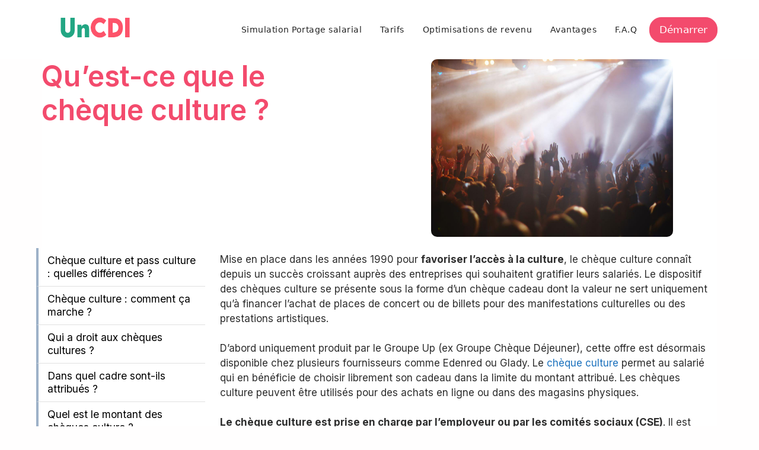

--- FILE ---
content_type: text/html; charset=UTF-8
request_url: https://www.uncdi.com/qu-est-ce-que-le-cheque-culture/
body_size: 23243
content:
<!DOCTYPE html>
<html lang="fr-FR" prefix="og: https://ogp.me/ns#">
<head><style>img.lazy{min-height:1px}</style><link rel="preload" href="https://www.uncdi.com/wp-content/plugins/w3-total-cache/pub/js/lazyload.min.js" as="script">
	<meta charset="UTF-8">
	    <style>
        #wpadminbar #wp-admin-bar-p404_free_top_button .ab-icon:before {
            content: "\f103";
            color:red;
            top: 2px;
        }
    </style>
    <link rel='preload' as='script' href='//www.uncdi.com/wp-content/cache/asset-cleanup/js/body-f6746407d0d512567cac223e2896788888e5b46d.js' data-wpacu-preload-js='1'>
<meta name="viewport" content="width=device-width, initial-scale=1">

<title>Qu&#039;est-ce qu&#039;un chèque culture ? - UnCDI</title>
<meta name="description" content="Mise en place dans les années 1990, le chèque culture connaît un succès croissant en entreprises. mais un chèque culture c&#039;est quoi ?"/>
<meta name="robots" content="follow, index, max-snippet:-1, max-video-preview:-1, max-image-preview:large"/>
<link rel="canonical" href="https://www.uncdi.com/qu-est-ce-que-le-cheque-culture/" />
<meta property="og:locale" content="fr_FR" />
<meta property="og:type" content="article" />
<meta property="og:title" content="Qu&#039;est-ce qu&#039;un chèque culture ? - UnCDI" />
<meta property="og:description" content="Mise en place dans les années 1990, le chèque culture connaît un succès croissant en entreprises. mais un chèque culture c&#039;est quoi ?" />
<meta property="og:url" content="https://www.uncdi.com/qu-est-ce-que-le-cheque-culture/" />
<meta property="og:site_name" content="UnCDI" />
<meta property="article:section" content="chèques culture" />
<meta property="og:updated_time" content="2023-05-10T18:10:58+02:00" />
<meta property="og:image" content="https://www.uncdi.com/wp-content/uploads/2023/04/image_cheque_culture_1.jpg" />
<meta property="og:image:secure_url" content="https://www.uncdi.com/wp-content/uploads/2023/04/image_cheque_culture_1.jpg" />
<meta property="og:image:width" content="1200" />
<meta property="og:image:height" content="800" />
<meta property="og:image:alt" content="Un chèque culture, c&#039;est quoi ?" />
<meta property="og:image:type" content="image/jpeg" />
<meta property="article:published_time" content="2023-04-26T15:39:32+02:00" />
<meta property="article:modified_time" content="2023-05-10T18:10:58+02:00" />
<meta name="twitter:card" content="summary_large_image" />
<meta name="twitter:title" content="Qu&#039;est-ce qu&#039;un chèque culture ? - UnCDI" />
<meta name="twitter:description" content="Mise en place dans les années 1990, le chèque culture connaît un succès croissant en entreprises. mais un chèque culture c&#039;est quoi ?" />
<meta name="twitter:image" content="https://www.uncdi.com/wp-content/uploads/2023/04/image_cheque_culture_1.jpg" />
<meta name="twitter:label1" content="Écrit par" />
<meta name="twitter:data1" content="Freddy Fiack" />
<meta name="twitter:label2" content="Temps de lecture" />
<meta name="twitter:data2" content="6 minutes" />
<script type="application/ld+json" class="rank-math-schema">{"@context":"https://schema.org","@graph":[{"@type":["Person","Organization"],"@id":"https://www.uncdi.com/#person","name":"G\u00e9rald","logo":{"@type":"ImageObject","@id":"https://www.uncdi.com/#logo","url":"https://www.uncdi.com/wp-content/uploads/2021/12/cropped-logoUNCDI4.png","contentUrl":"https://www.uncdi.com/wp-content/uploads/2021/12/cropped-logoUNCDI4.png","caption":"UnCDI","inLanguage":"fr-FR","width":"242","height":"61"},"image":{"@type":"ImageObject","@id":"https://www.uncdi.com/#logo","url":"https://www.uncdi.com/wp-content/uploads/2021/12/cropped-logoUNCDI4.png","contentUrl":"https://www.uncdi.com/wp-content/uploads/2021/12/cropped-logoUNCDI4.png","caption":"UnCDI","inLanguage":"fr-FR","width":"242","height":"61"}},{"@type":"WebSite","@id":"https://www.uncdi.com/#website","url":"https://www.uncdi.com","name":"UnCDI","publisher":{"@id":"https://www.uncdi.com/#person"},"inLanguage":"fr-FR"},{"@type":"ImageObject","@id":"https://www.uncdi.com/wp-content/uploads/2023/04/image_cheque_culture_1.jpg","url":"https://www.uncdi.com/wp-content/uploads/2023/04/image_cheque_culture_1.jpg","width":"1200","height":"800","caption":"Un ch\u00e8que culture, c'est quoi ?","inLanguage":"fr-FR"},{"@type":"WebPage","@id":"https://www.uncdi.com/qu-est-ce-que-le-cheque-culture/#webpage","url":"https://www.uncdi.com/qu-est-ce-que-le-cheque-culture/","name":"Qu&#039;est-ce qu&#039;un ch\u00e8que culture ? - UnCDI","datePublished":"2023-04-26T15:39:32+02:00","dateModified":"2023-05-10T18:10:58+02:00","isPartOf":{"@id":"https://www.uncdi.com/#website"},"primaryImageOfPage":{"@id":"https://www.uncdi.com/wp-content/uploads/2023/04/image_cheque_culture_1.jpg"},"inLanguage":"fr-FR"},{"@type":"Person","@id":"https://www.uncdi.com/author/freddy/","name":"Freddy Fiack","url":"https://www.uncdi.com/author/freddy/","image":{"@type":"ImageObject","@id":"https://secure.gravatar.com/avatar/c3ceea53abb2076c190a95b7aa47e012?s=96&amp;d=mm&amp;r=g","url":"https://secure.gravatar.com/avatar/c3ceea53abb2076c190a95b7aa47e012?s=96&amp;d=mm&amp;r=g","caption":"Freddy Fiack","inLanguage":"fr-FR"}},{"@type":"BlogPosting","headline":"Qu&#039;est-ce qu&#039;un ch\u00e8que culture ? - UnCDI","datePublished":"2023-04-26T15:39:32+02:00","dateModified":"2023-05-10T18:10:58+02:00","articleSection":"ch\u00e8ques culture","author":{"@id":"https://www.uncdi.com/author/freddy/","name":"Freddy Fiack"},"publisher":{"@id":"https://www.uncdi.com/#person"},"description":"Mise en place dans les ann\u00e9es 1990, le ch\u00e8que culture conna\u00eet un succ\u00e8s croissant en entreprises. mais un ch\u00e8que culture c&#039;est quoi ?","name":"Qu&#039;est-ce qu&#039;un ch\u00e8que culture ? - UnCDI","@id":"https://www.uncdi.com/qu-est-ce-que-le-cheque-culture/#richSnippet","isPartOf":{"@id":"https://www.uncdi.com/qu-est-ce-que-le-cheque-culture/#webpage"},"image":{"@id":"https://www.uncdi.com/wp-content/uploads/2023/04/image_cheque_culture_1.jpg"},"inLanguage":"fr-FR","mainEntityOfPage":{"@id":"https://www.uncdi.com/qu-est-ce-que-le-cheque-culture/#webpage"}}]}</script>


<link rel='dns-prefetch' href='//client.crisp.chat' />
<link href='https://fonts.gstatic.com' crossorigin rel='preconnect' />
<style id='rank-math-toc-block-style-inline-css'>
.wp-block-rank-math-toc-block nav ol{counter-reset:item}.wp-block-rank-math-toc-block nav ol li{display:block}.wp-block-rank-math-toc-block nav ol li:before{content:counters(item, ".") ". ";counter-increment:item}

</style>
<style id='classic-theme-styles-inline-css'>
/*! This file is auto-generated */
.wp-block-button__link{color:#fff;background-color:#32373c;border-radius:9999px;box-shadow:none;text-decoration:none;padding:calc(.667em + 2px) calc(1.333em + 2px);font-size:1.125em}.wp-block-file__button{background:#32373c;color:#fff;text-decoration:none}
</style>
<style id='global-styles-inline-css'>
body{--wp--preset--color--black: #000000;--wp--preset--color--cyan-bluish-gray: #abb8c3;--wp--preset--color--white: #ffffff;--wp--preset--color--pale-pink: #f78da7;--wp--preset--color--vivid-red: #cf2e2e;--wp--preset--color--luminous-vivid-orange: #ff6900;--wp--preset--color--luminous-vivid-amber: #fcb900;--wp--preset--color--light-green-cyan: #7bdcb5;--wp--preset--color--vivid-green-cyan: #00d084;--wp--preset--color--pale-cyan-blue: #8ed1fc;--wp--preset--color--vivid-cyan-blue: #0693e3;--wp--preset--color--vivid-purple: #9b51e0;--wp--preset--color--contrast: var(--contrast);--wp--preset--color--contrast-2: var(--contrast-2);--wp--preset--color--contrast-3: var(--contrast-3);--wp--preset--color--base: var(--base);--wp--preset--color--base-2: var(--base-2);--wp--preset--color--base-3: var(--base-3);--wp--preset--color--accent: var(--accent);--wp--preset--gradient--vivid-cyan-blue-to-vivid-purple: linear-gradient(135deg,rgba(6,147,227,1) 0%,rgb(155,81,224) 100%);--wp--preset--gradient--light-green-cyan-to-vivid-green-cyan: linear-gradient(135deg,rgb(122,220,180) 0%,rgb(0,208,130) 100%);--wp--preset--gradient--luminous-vivid-amber-to-luminous-vivid-orange: linear-gradient(135deg,rgba(252,185,0,1) 0%,rgba(255,105,0,1) 100%);--wp--preset--gradient--luminous-vivid-orange-to-vivid-red: linear-gradient(135deg,rgba(255,105,0,1) 0%,rgb(207,46,46) 100%);--wp--preset--gradient--very-light-gray-to-cyan-bluish-gray: linear-gradient(135deg,rgb(238,238,238) 0%,rgb(169,184,195) 100%);--wp--preset--gradient--cool-to-warm-spectrum: linear-gradient(135deg,rgb(74,234,220) 0%,rgb(151,120,209) 20%,rgb(207,42,186) 40%,rgb(238,44,130) 60%,rgb(251,105,98) 80%,rgb(254,248,76) 100%);--wp--preset--gradient--blush-light-purple: linear-gradient(135deg,rgb(255,206,236) 0%,rgb(152,150,240) 100%);--wp--preset--gradient--blush-bordeaux: linear-gradient(135deg,rgb(254,205,165) 0%,rgb(254,45,45) 50%,rgb(107,0,62) 100%);--wp--preset--gradient--luminous-dusk: linear-gradient(135deg,rgb(255,203,112) 0%,rgb(199,81,192) 50%,rgb(65,88,208) 100%);--wp--preset--gradient--pale-ocean: linear-gradient(135deg,rgb(255,245,203) 0%,rgb(182,227,212) 50%,rgb(51,167,181) 100%);--wp--preset--gradient--electric-grass: linear-gradient(135deg,rgb(202,248,128) 0%,rgb(113,206,126) 100%);--wp--preset--gradient--midnight: linear-gradient(135deg,rgb(2,3,129) 0%,rgb(40,116,252) 100%);--wp--preset--font-size--small: 13px;--wp--preset--font-size--medium: 20px;--wp--preset--font-size--large: 36px;--wp--preset--font-size--x-large: 42px;--wp--preset--spacing--20: 0.44rem;--wp--preset--spacing--30: 0.67rem;--wp--preset--spacing--40: 1rem;--wp--preset--spacing--50: 1.5rem;--wp--preset--spacing--60: 2.25rem;--wp--preset--spacing--70: 3.38rem;--wp--preset--spacing--80: 5.06rem;--wp--preset--shadow--natural: 6px 6px 9px rgba(0, 0, 0, 0.2);--wp--preset--shadow--deep: 12px 12px 50px rgba(0, 0, 0, 0.4);--wp--preset--shadow--sharp: 6px 6px 0px rgba(0, 0, 0, 0.2);--wp--preset--shadow--outlined: 6px 6px 0px -3px rgba(255, 255, 255, 1), 6px 6px rgba(0, 0, 0, 1);--wp--preset--shadow--crisp: 6px 6px 0px rgba(0, 0, 0, 1);}:where(.is-layout-flex){gap: 0.5em;}:where(.is-layout-grid){gap: 0.5em;}body .is-layout-flow > .alignleft{float: left;margin-inline-start: 0;margin-inline-end: 2em;}body .is-layout-flow > .alignright{float: right;margin-inline-start: 2em;margin-inline-end: 0;}body .is-layout-flow > .aligncenter{margin-left: auto !important;margin-right: auto !important;}body .is-layout-constrained > .alignleft{float: left;margin-inline-start: 0;margin-inline-end: 2em;}body .is-layout-constrained > .alignright{float: right;margin-inline-start: 2em;margin-inline-end: 0;}body .is-layout-constrained > .aligncenter{margin-left: auto !important;margin-right: auto !important;}body .is-layout-constrained > :where(:not(.alignleft):not(.alignright):not(.alignfull)){max-width: var(--wp--style--global--content-size);margin-left: auto !important;margin-right: auto !important;}body .is-layout-constrained > .alignwide{max-width: var(--wp--style--global--wide-size);}body .is-layout-flex{display: flex;}body .is-layout-flex{flex-wrap: wrap;align-items: center;}body .is-layout-flex > *{margin: 0;}body .is-layout-grid{display: grid;}body .is-layout-grid > *{margin: 0;}:where(.wp-block-columns.is-layout-flex){gap: 2em;}:where(.wp-block-columns.is-layout-grid){gap: 2em;}:where(.wp-block-post-template.is-layout-flex){gap: 1.25em;}:where(.wp-block-post-template.is-layout-grid){gap: 1.25em;}.has-black-color{color: var(--wp--preset--color--black) !important;}.has-cyan-bluish-gray-color{color: var(--wp--preset--color--cyan-bluish-gray) !important;}.has-white-color{color: var(--wp--preset--color--white) !important;}.has-pale-pink-color{color: var(--wp--preset--color--pale-pink) !important;}.has-vivid-red-color{color: var(--wp--preset--color--vivid-red) !important;}.has-luminous-vivid-orange-color{color: var(--wp--preset--color--luminous-vivid-orange) !important;}.has-luminous-vivid-amber-color{color: var(--wp--preset--color--luminous-vivid-amber) !important;}.has-light-green-cyan-color{color: var(--wp--preset--color--light-green-cyan) !important;}.has-vivid-green-cyan-color{color: var(--wp--preset--color--vivid-green-cyan) !important;}.has-pale-cyan-blue-color{color: var(--wp--preset--color--pale-cyan-blue) !important;}.has-vivid-cyan-blue-color{color: var(--wp--preset--color--vivid-cyan-blue) !important;}.has-vivid-purple-color{color: var(--wp--preset--color--vivid-purple) !important;}.has-black-background-color{background-color: var(--wp--preset--color--black) !important;}.has-cyan-bluish-gray-background-color{background-color: var(--wp--preset--color--cyan-bluish-gray) !important;}.has-white-background-color{background-color: var(--wp--preset--color--white) !important;}.has-pale-pink-background-color{background-color: var(--wp--preset--color--pale-pink) !important;}.has-vivid-red-background-color{background-color: var(--wp--preset--color--vivid-red) !important;}.has-luminous-vivid-orange-background-color{background-color: var(--wp--preset--color--luminous-vivid-orange) !important;}.has-luminous-vivid-amber-background-color{background-color: var(--wp--preset--color--luminous-vivid-amber) !important;}.has-light-green-cyan-background-color{background-color: var(--wp--preset--color--light-green-cyan) !important;}.has-vivid-green-cyan-background-color{background-color: var(--wp--preset--color--vivid-green-cyan) !important;}.has-pale-cyan-blue-background-color{background-color: var(--wp--preset--color--pale-cyan-blue) !important;}.has-vivid-cyan-blue-background-color{background-color: var(--wp--preset--color--vivid-cyan-blue) !important;}.has-vivid-purple-background-color{background-color: var(--wp--preset--color--vivid-purple) !important;}.has-black-border-color{border-color: var(--wp--preset--color--black) !important;}.has-cyan-bluish-gray-border-color{border-color: var(--wp--preset--color--cyan-bluish-gray) !important;}.has-white-border-color{border-color: var(--wp--preset--color--white) !important;}.has-pale-pink-border-color{border-color: var(--wp--preset--color--pale-pink) !important;}.has-vivid-red-border-color{border-color: var(--wp--preset--color--vivid-red) !important;}.has-luminous-vivid-orange-border-color{border-color: var(--wp--preset--color--luminous-vivid-orange) !important;}.has-luminous-vivid-amber-border-color{border-color: var(--wp--preset--color--luminous-vivid-amber) !important;}.has-light-green-cyan-border-color{border-color: var(--wp--preset--color--light-green-cyan) !important;}.has-vivid-green-cyan-border-color{border-color: var(--wp--preset--color--vivid-green-cyan) !important;}.has-pale-cyan-blue-border-color{border-color: var(--wp--preset--color--pale-cyan-blue) !important;}.has-vivid-cyan-blue-border-color{border-color: var(--wp--preset--color--vivid-cyan-blue) !important;}.has-vivid-purple-border-color{border-color: var(--wp--preset--color--vivid-purple) !important;}.has-vivid-cyan-blue-to-vivid-purple-gradient-background{background: var(--wp--preset--gradient--vivid-cyan-blue-to-vivid-purple) !important;}.has-light-green-cyan-to-vivid-green-cyan-gradient-background{background: var(--wp--preset--gradient--light-green-cyan-to-vivid-green-cyan) !important;}.has-luminous-vivid-amber-to-luminous-vivid-orange-gradient-background{background: var(--wp--preset--gradient--luminous-vivid-amber-to-luminous-vivid-orange) !important;}.has-luminous-vivid-orange-to-vivid-red-gradient-background{background: var(--wp--preset--gradient--luminous-vivid-orange-to-vivid-red) !important;}.has-very-light-gray-to-cyan-bluish-gray-gradient-background{background: var(--wp--preset--gradient--very-light-gray-to-cyan-bluish-gray) !important;}.has-cool-to-warm-spectrum-gradient-background{background: var(--wp--preset--gradient--cool-to-warm-spectrum) !important;}.has-blush-light-purple-gradient-background{background: var(--wp--preset--gradient--blush-light-purple) !important;}.has-blush-bordeaux-gradient-background{background: var(--wp--preset--gradient--blush-bordeaux) !important;}.has-luminous-dusk-gradient-background{background: var(--wp--preset--gradient--luminous-dusk) !important;}.has-pale-ocean-gradient-background{background: var(--wp--preset--gradient--pale-ocean) !important;}.has-electric-grass-gradient-background{background: var(--wp--preset--gradient--electric-grass) !important;}.has-midnight-gradient-background{background: var(--wp--preset--gradient--midnight) !important;}.has-small-font-size{font-size: var(--wp--preset--font-size--small) !important;}.has-medium-font-size{font-size: var(--wp--preset--font-size--medium) !important;}.has-large-font-size{font-size: var(--wp--preset--font-size--large) !important;}.has-x-large-font-size{font-size: var(--wp--preset--font-size--x-large) !important;}
.wp-block-navigation a:where(:not(.wp-element-button)){color: inherit;}
:where(.wp-block-post-template.is-layout-flex){gap: 1.25em;}:where(.wp-block-post-template.is-layout-grid){gap: 1.25em;}
:where(.wp-block-columns.is-layout-flex){gap: 2em;}:where(.wp-block-columns.is-layout-grid){gap: 2em;}
.wp-block-pullquote{font-size: 1.5em;line-height: 1.6;}
</style>
<style   data-wpacu-inline-css-file='1'>
/*!/wp-content/plugins/contact-form-7/includes/css/styles.css*/.wpcf7 .screen-reader-response{position:absolute;overflow:hidden;clip:rect(1px,1px,1px,1px);clip-path:inset(50%);height:1px;width:1px;margin:-1px;padding:0;border:0;word-wrap:normal!important}.wpcf7 form .wpcf7-response-output{margin:2em .5em 1em;padding:.2em 1em;border:2px solid #00a0d2}.wpcf7 form.init .wpcf7-response-output,.wpcf7 form.resetting .wpcf7-response-output,.wpcf7 form.submitting .wpcf7-response-output{display:none}.wpcf7 form.sent .wpcf7-response-output{border-color:#46b450}.wpcf7 form.failed .wpcf7-response-output,.wpcf7 form.aborted .wpcf7-response-output{border-color:#dc3232}.wpcf7 form.spam .wpcf7-response-output{border-color:#f56e28}.wpcf7 form.invalid .wpcf7-response-output,.wpcf7 form.unaccepted .wpcf7-response-output,.wpcf7 form.payment-required .wpcf7-response-output{border-color:#ffb900}.wpcf7-form-control-wrap{position:relative}.wpcf7-not-valid-tip{color:#dc3232;font-size:1em;font-weight:400;display:block}.use-floating-validation-tip .wpcf7-not-valid-tip{position:relative;top:-2ex;left:1em;z-index:100;border:1px solid #dc3232;background:#fff;padding:.2em .8em;width:24em}.wpcf7-list-item{display:inline-block;margin:0 0 0 1em}.wpcf7-list-item-label::before,.wpcf7-list-item-label::after{content:" "}.wpcf7-spinner{visibility:hidden;display:inline-block;background-color:#23282d;opacity:.75;width:24px;height:24px;border:none;border-radius:100%;padding:0;margin:0 24px;position:relative}form.submitting .wpcf7-spinner{visibility:visible}.wpcf7-spinner::before{content:'';position:absolute;background-color:#fbfbfc;top:4px;left:4px;width:6px;height:6px;border:none;border-radius:100%;transform-origin:8px 8px;animation-name:spin;animation-duration:1000ms;animation-timing-function:linear;animation-iteration-count:infinite}@media (prefers-reduced-motion:reduce){.wpcf7-spinner::before{animation-name:blink;animation-duration:2000ms}}@keyframes spin{from{transform:rotate(0deg)}to{transform:rotate(360deg)}}@keyframes blink{from{opacity:0}50%{opacity:1}to{opacity:0}}.wpcf7 [inert]{opacity:.5}.wpcf7 input[type="file"]{cursor:pointer}.wpcf7 input[type="file"]:disabled{cursor:default}.wpcf7 .wpcf7-submit:disabled{cursor:not-allowed}.wpcf7 input[type="url"],.wpcf7 input[type="email"],.wpcf7 input[type="tel"]{direction:ltr}.wpcf7-reflection>output{display:list-item;list-style:none}.wpcf7-reflection>output[hidden]{display:none}
</style>
<style   data-wpacu-inline-css-file='1'>
/*!/wp-content/plugins/header-footer-elementor/assets/css/header-footer-elementor.css*/.footer-width-fixer{width:100%}.ehf-template-genesis.ehf-header .site-header .wrap,.ehf-template-genesis.ehf-footer .site-footer .wrap,.ehf-template-generatepress.ehf-header .site-header .inside-header{width:100%;padding:0;max-width:100%}.ehf-template-generatepress.ehf-header .site-header,.ehf-template-generatepress.ehf-footer .site-footer{width:100%;padding:0;max-width:100%;background-color:transparent!important}.bhf-hidden{display:none}.ehf-header #masthead{z-index:99;position:relative}
</style>
<link rel="stylesheet" href="https://www.uncdi.com/wp-content/cache/minify/42b5d.css" media="all" />



<style   data-wpacu-inline-css-file='1'>
.elementor-kit-7{--e-global-color-primary:#2E2E2E;--e-global-color-secondary:#F34B6D;--e-global-color-text:#2E2E2E;--e-global-color-accent:#23A683;--e-global-color-7548043:#2B83A6;--e-global-color-aeaca5d:#23A683;--e-global-typography-primary-font-family:"Inter";--e-global-typography-primary-font-weight:600;--e-global-typography-secondary-font-family:"Inter";--e-global-typography-secondary-font-weight:400;--e-global-typography-text-font-family:"Inter";--e-global-typography-text-font-weight:400;--e-global-typography-accent-font-family:"Roboto";--e-global-typography-accent-font-weight:500;background-color:#FFFEFE;}.elementor-section.elementor-section-boxed > .elementor-container{max-width:1140px;}.e-con{--container-max-width:1140px;}.elementor-widget:not(:last-child){margin-block-end:20px;}.elementor-element{--widgets-spacing:20px 20px;}{}h1.entry-title{display:var(--page-title-display);}.elementor-kit-7 e-page-transition{background-color:#FFBC7D;}@media(max-width:1024px){.elementor-section.elementor-section-boxed > .elementor-container{max-width:1024px;}.e-con{--container-max-width:1024px;}}@media(max-width:767px){.elementor-section.elementor-section-boxed > .elementor-container{max-width:767px;}.e-con{--container-max-width:767px;}}
</style>


<style   data-wpacu-inline-css-file='1'>
.elementor-6967 .elementor-element.elementor-element-7d9dccb{--divider-border-style:solid;--divider-color:#000;--divider-border-width:1px;}.elementor-6967 .elementor-element.elementor-element-7d9dccb .elementor-divider-separator{width:80%;margin:0 auto;margin-center:0;}.elementor-6967 .elementor-element.elementor-element-7d9dccb .elementor-divider{text-align:center;padding-block-start:15px;padding-block-end:15px;}.elementor-6967 .elementor-element.elementor-element-cab3ef0{text-align:center;}.elementor-6967 .elementor-element.elementor-element-5839f86{--swiper-slides-to-display:3;--arrow-prev-left-align:0%;--arrow-prev-translate-x:0px;--arrow-prev-left-position:0px;--arrow-prev-top-align:50%;--arrow-prev-translate-y:-50%;--arrow-prev-top-position:0px;--arrow-next-right-align:0%;--arrow-next-translate-x:0%;--arrow-next-right-position:0px;--arrow-next-top-align:50%;--arrow-next-translate-y:-50%;--arrow-next-top-position:0px;--swiper-slides-gap:10px;}.elementor-6967 .elementor-element.elementor-element-5839f86 .swiper-slide > .elementor-element{height:100%;}@media(max-width:1024px){.elementor-6967 .elementor-element.elementor-element-5839f86{--swiper-slides-to-display:2;}}@media(max-width:767px){.elementor-6967 .elementor-element.elementor-element-5839f86{--swiper-slides-to-display:1;}}
</style>






<link rel='stylesheet' id='google-fonts-1-css' href='https://fonts.googleapis.com/css?family=Inter%3A100%2C100italic%2C200%2C200italic%2C300%2C300italic%2C400%2C400italic%2C500%2C500italic%2C600%2C600italic%2C700%2C700italic%2C800%2C800italic%2C900%2C900italic%7CRoboto%3A100%2C100italic%2C200%2C200italic%2C300%2C300italic%2C400%2C400italic%2C500%2C500italic%2C600%2C600italic%2C700%2C700italic%2C800%2C800italic%2C900%2C900italic&#038;display=auto&#038;ver=6.4.2' media='all' />

<style   data-wpacu-inline-css-file='1'>
/*!
 * Font Awesome Free 5.15.3 by @fontawesome - https://fontawesome.com
 * License - https://fontawesome.com/license/free (Icons: CC BY 4.0, Fonts: SIL OFL 1.1, Code: MIT License)
 */
@font-face{font-family:"Font Awesome 5 Brands";font-style:normal;font-weight:400;font-display:block;src:url(/wp-content/plugins/elementor/assets/lib/font-awesome/css/../webfonts/fa-brands-400.eot);src:url(/wp-content/plugins/elementor/assets/lib/font-awesome/css/../webfonts/fa-brands-400.eot?#iefix) format("embedded-opentype"),url(/wp-content/plugins/elementor/assets/lib/font-awesome/css/../webfonts/fa-brands-400.woff2) format("woff2"),url(/wp-content/plugins/elementor/assets/lib/font-awesome/css/../webfonts/fa-brands-400.woff) format("woff"),url(/wp-content/plugins/elementor/assets/lib/font-awesome/css/../webfonts/fa-brands-400.ttf) format("truetype"),url(/wp-content/plugins/elementor/assets/lib/font-awesome/css/../webfonts/fa-brands-400.svg#fontawesome) format("svg")}.fab{font-family:"Font Awesome 5 Brands";font-weight:400}
</style>
<link rel="preconnect" href="https://fonts.gstatic.com/" crossorigin><script  src="https://www.uncdi.com/wp-content/cache/minify/d52ed.js"></script>



<script>(function(w,d,s,l,i){w[l]=w[l]||[];w[l].push({'gtm.start':
new Date().getTime(),event:'gtm.js'});var f=d.getElementsByTagName(s)[0],
j=d.createElement(s),dl=l!='dataLayer'?'&l='+l:'';j.async=true;j.src=
'https://www.googletagmanager.com/gtm.js?id='+i+dl;f.parentNode.insertBefore(j,f);
})(window,document,'script','dataLayer','GTM-5G7PSND');</script>


<script type="text/javascript">(function(){(function(e){var r=document.createElement("link");r.rel="preconnect";r.as="script";var t=document.createElement("link");t.rel="dns-prefetch";t.as="script";var n=document.createElement("script");n.id="spcloader";n.type="text/javascript";n["async"]=true;n.charset="utf-8";var o="https://sdk.privacy-center.org/"+e+"/loader.js?target="+document.location.hostname;if(window.didomiConfig&&window.didomiConfig.user){var i=window.didomiConfig.user;var a=i.country;var c=i.region;if(a){o=o+"&country="+a;if(c){o=o+"&region="+c}}}r.href="https://sdk.privacy-center.org/";t.href="https://sdk.privacy-center.org/";n.src=o;var d=document.getElementsByTagName("script")[0];d.parentNode.insertBefore(r,d);d.parentNode.insertBefore(t,d);d.parentNode.insertBefore(n,d)})("2a3397cd-3d8a-49eb-adf2-c92eb73f7a84")})();</script>


		<script async src='https://www.googletagmanager.com/gtag/js?id=AW-11317063524'></script><script>  window.dataLayer = window.dataLayer || [];  function gtag(){dataLayer.push(arguments);}  gtag('js', new Date());  gtag('config', 'AW-11317063524');</script>
		
	<script type="application/ld+json">{"@context":"https://schema.org","@type":"CreativeWorkSeason","name":"UnCDI, une meilleure façon d entreprendre","aggregateRating":{"@type":"AggregateRating","ratingValue":"4.8","ratingCount":"12","bestRating":"5","worstRating":"1"}}</script>
		
<link rel="icon" href="https://www.uncdi.com/wp-content/uploads/2021/11/favicon.ico" sizes="32x32" />
<link rel="icon" href="https://www.uncdi.com/wp-content/uploads/2021/11/favicon.ico" sizes="192x192" />
<link rel="apple-touch-icon" href="https://www.uncdi.com/wp-content/uploads/2021/11/favicon.ico" />
<meta name="msapplication-TileImage" content="https://www.uncdi.com/wp-content/uploads/2021/11/favicon.ico" />
		<style id="wp-custom-css">
			

/** Start Block Kit CSS: 144-3-3a7d335f39a8579c20cdf02f8d462582 **/

.envato-block__preview{overflow: visible;}

/* Envato Kit 141 Custom Styles - Applied to the element under Advanced */

.elementor-headline-animation-type-drop-in .elementor-headline-dynamic-wrapper{
	text-align: center;
}
.envato-kit-141-top-0 h1,
.envato-kit-141-top-0 h2,
.envato-kit-141-top-0 h3,
.envato-kit-141-top-0 h4,
.envato-kit-141-top-0 h5,
.envato-kit-141-top-0 h6,
.envato-kit-141-top-0 p {
	margin-top: 0;
}

.envato-kit-141-newsletter-inline .elementor-field-textual.elementor-size-md {
	padding-left: 1.5rem;
	padding-right: 1.5rem;
}

.envato-kit-141-bottom-0 p {
	margin-bottom: 0;
}

.envato-kit-141-bottom-8 .elementor-price-list .elementor-price-list-item .elementor-price-list-header {
	margin-bottom: .5rem;
}

.envato-kit-141.elementor-widget-testimonial-carousel.elementor-pagination-type-bullets .swiper-container {
	padding-bottom: 52px;
}

.envato-kit-141-display-inline {
	display: inline-block;
}

.envato-kit-141 .elementor-slick-slider ul.slick-dots {
	bottom: -40px;
}

/** End Block Kit CSS: 144-3-3a7d335f39a8579c20cdf02f8d462582 **/



/** Start Block Kit CSS: 141-3-1d55f1e76be9fb1a8d9de88accbe962f **/

.envato-kit-138-bracket .elementor-widget-container > *:before{
	content:"[";
	color:#ffab00;
	display:inline-block;
	margin-right:4px;
	line-height:1em;
	position:relative;
	top:-1px;
}

.envato-kit-138-bracket .elementor-widget-container > *:after{
	content:"]";
	color:#ffab00;
	display:inline-block;
	margin-left:4px;
	line-height:1em;
	position:relative;
	top:-1px;
}

/** End Block Kit CSS: 141-3-1d55f1e76be9fb1a8d9de88accbe962f **/



/** Start Block Kit CSS: 105-3-0fb64e69c49a8e10692d28840c54ef95 **/

.envato-kit-102-phone-overlay {
	position: absolute !important;
	display: block !important;
	top: 0%;
	left: 0%;
	right: 0%;
	margin: auto;
	z-index: 1;
}

/** End Block Kit CSS: 105-3-0fb64e69c49a8e10692d28840c54ef95 **/



/** Start Block Kit CSS: 142-3-a175df65179b9ef6a5ca9f1b2c0202b9 **/

.envato-block__preview{
	overflow: visible;
}

/* Border Radius */
.envato-kit-139-accordion .elementor-widget-container{
	border-radius: 10px !important;
}
.envato-kit-139-map iframe,
.envato-kit-139-slider .slick-slide,
.envato-kit-139-flipbox .elementor-flip-box div{
		border-radius: 10px !important;

}


/** End Block Kit CSS: 142-3-a175df65179b9ef6a5ca9f1b2c0202b9 **/



/** Start Block Kit CSS: 71-3-d415519effd9e11f35d2438c58ea7ebf **/

.envato-block__preview{overflow: visible;}

/** End Block Kit CSS: 71-3-d415519effd9e11f35d2438c58ea7ebf **/



/** Start Block Kit CSS: 69-3-4f8cfb8a1a68ec007f2be7a02bdeadd9 **/

.envato-kit-66-menu .e--pointer-framed .elementor-item:before{
	border-radius:1px;
}

.envato-kit-66-subscription-form .elementor-form-fields-wrapper{
	position:relative;
}

.envato-kit-66-subscription-form .elementor-form-fields-wrapper .elementor-field-type-submit{
	position:static;
}

.envato-kit-66-subscription-form .elementor-form-fields-wrapper .elementor-field-type-submit button{
	position: absolute;
    top: 50%;
    right: 6px;
    transform: translate(0, -50%);
		-moz-transform: translate(0, -50%);
		-webmit-transform: translate(0, -50%);
}

.envato-kit-66-testi-slider .elementor-testimonial__footer{
	margin-top: -60px !important;
	z-index: 99;
  position: relative;
}

.envato-kit-66-featured-slider .elementor-slides .slick-prev{
	width:50px;
	height:50px;
	background-color:#ffffff !important;
	transform:rotate(45deg);
	-moz-transform:rotate(45deg);
	-webkit-transform:rotate(45deg);
	left:-25px !important;
	-webkit-box-shadow: 0px 1px 2px 1px rgba(0,0,0,0.32);
	-moz-box-shadow: 0px 1px 2px 1px rgba(0,0,0,0.32);
	box-shadow: 0px 1px 2px 1px rgba(0,0,0,0.32);
}

.envato-kit-66-featured-slider .elementor-slides .slick-prev:before{
	display:block;
	margin-top:0px;
	margin-left:0px;
	transform:rotate(-45deg);
	-moz-transform:rotate(-45deg);
	-webkit-transform:rotate(-45deg);
}

.envato-kit-66-featured-slider .elementor-slides .slick-next{
	width:50px;
	height:50px;
	background-color:#ffffff !important;
	transform:rotate(45deg);
	-moz-transform:rotate(45deg);
	-webkit-transform:rotate(45deg);
	right:-25px !important;
	-webkit-box-shadow: 0px 1px 2px 1px rgba(0,0,0,0.32);
	-moz-box-shadow: 0px 1px 2px 1px rgba(0,0,0,0.32);
	box-shadow: 0px 1px 2px 1px rgba(0,0,0,0.32);
}

.envato-kit-66-featured-slider .elementor-slides .slick-next:before{
	display:block;
	margin-top:-5px;
	margin-right:-5px;
	transform:rotate(-45deg);
	-moz-transform:rotate(-45deg);
	-webkit-transform:rotate(-45deg);
}

.envato-kit-66-orangetext{
	color:#f4511e;
}

.envato-kit-66-countdown .elementor-countdown-label{
	display:inline-block !important;
	border:2px solid rgba(255,255,255,0.2);
	padding:9px 20px;
}

/** End Block Kit CSS: 69-3-4f8cfb8a1a68ec007f2be7a02bdeadd9 **/



/** Start Block Kit CSS: 136-3-fc37602abad173a9d9d95d89bbe6bb80 **/

.envato-block__preview{overflow: visible !important;}

/** End Block Kit CSS: 136-3-fc37602abad173a9d9d95d89bbe6bb80 **/

		</style>
		
</head>

<body class="post-template-default single single-post postid-6967 single-format-standard wp-custom-logo wp-embed-responsive ehf-footer ehf-template-generatepress ehf-stylesheet-generatepress right-sidebar nav-float-right separate-containers header-aligned-left dropdown-hover featured-image-active elementor-default elementor-kit-7 elementor-page elementor-page-6967" itemtype="https://schema.org/Blog" itemscope>
	
		<noscript><iframe src="https://www.googletagmanager.com/ns.html?id=GTM-5G7PSND"
		height="0" width="0" style="display:none;visibility:hidden"></iframe></noscript>
			
	
				
			<header class="header-navbar" id="masthead">
	<div class="header-navbar-container">
		<div class="header-navbar-logo">
			<button onclick=location.href="https://www.uncdi.com/" style="background-color:transparent" >
				<img class="lazy" style="height:35px" src="data:image/svg+xml,%3Csvg%20xmlns='http://www.w3.org/2000/svg'%20viewBox='0%200%201%201'%3E%3C/svg%3E" data-src="/wp-content/uploads/2021/12/cropped-logoUNCDI4.png" alt="logo UnCDI">
			</button>
		</div>
		<div class="header-navbar-menu">
			<nav id="nav">
				<ul id="menu-menu-1" class="menu">
					<li id="menu-item-1078" class="menu-item menu-item-type-post_type menu-item-object-page menu-item-1078">
						<button onclick=location.href="https://www.uncdi.com/simulateur/">Simulation Portage salarial</button>
					</li>
					<li id="menu-item-429" class="menu-item menu-item-type-post_type menu-item-object-page menu-item-429">
						<button onclick=location.href="https://www.uncdi.com/tarifs/">Tarifs</button>
					</li>
					<li id="menu-item-1073" class="menu-item menu-item-type-custom menu-item-object-custom menu-item-has-children menu-item-1073">
						<button onclick=location.href="https://uncdi.com/optimisation-revenu/">Optimisations de revenu</button>
						<ul class="sub-menu">
							<li id="menu-item-1074" class="menu-item menu-item-type-post_type menu-item-object-page menu-item-1074">
								<button onclick=location.href="https://www.uncdi.com/frais-professionnels/" >Frais professionnels</button>
							</li>
							<li id="menu-item-1728" class="menu-item menu-item-type-post_type menu-item-object-page menu-item-1728"><button onclick=location.href="https://www.uncdi.com/titres-restaurant/" >Titres-restaurant</button></li>
							<li id="menu-item-1077" class="menu-item menu-item-type-post_type menu-item-object-page menu-item-1077"><button onclick=location.href="https://www.uncdi.com/cheques-cadeaux/" >Chèques cadeaux</button></li>
							<li id="menu-item-1076" class="menu-item menu-item-type-post_type menu-item-object-page menu-item-1076"><button onclick=location.href="https://www.uncdi.com/cheques-culture/" >Chèques culture</button></li>
							<li id="menu-item-1727" class="menu-item menu-item-type-post_type menu-item-object-page menu-item-1727"><button onclick=location.href="https://www.uncdi.com/plan-epargne-en-portage-salarial/" >Plans d&rsquo;épargne</button></li>
							<li id="menu-item-1725" class="menu-item menu-item-type-post_type menu-item-object-page menu-item-1725"><button onclick=location.href="https://www.uncdi.com/cesu/" >CESU</button></li>
						</ul>
					</li>
					<li id="menu-item-1079" class="menu-item menu-item-type-custom menu-item-object-custom menu-item-has-children menu-item-1079">
							<button onclick=location.href="https://www.uncdi.com/avantages-portage-salarial/">Avantages</button>
						<ul class="sub-menu">
							<li id="menu-item-1080" class="menu-item menu-item-type-post_type menu-item-object-page menu-item-1080"><button onclick=location.href="https://www.uncdi.com/chomage/" >Chômage</button></li>
							<li id="menu-item-1084" class="menu-item menu-item-type-post_type menu-item-object-page menu-item-1084"><button onclick=location.href="https://www.uncdi.com/emprunt-bancaire-et-location/" >Emprunt bancaire et location</button></li>
							<li id="menu-item-1726" class="menu-item menu-item-type-post_type menu-item-object-page menu-item-1726"><button onclick=location.href="https://www.uncdi.com/mutuelle-et-prevoyance/" >Mutuelle et prévoyance</button></li>
							<li id="menu-item-1557" class="menu-item menu-item-type-post_type menu-item-object-page menu-item-1557"><button onclick=location.href="https://www.uncdi.com/simplicite-administrative/" >Simplicité administrative</button></li>
							<li id="menu-item-1558" class="menu-item menu-item-type-post_type menu-item-object-page menu-item-1558"><button onclick=location.href="https://www.uncdi.com/retraite/" >Retraite</button></li>
						</ul>
					</li>
					<li id="menu-item-2487" class="menu-item menu-item-type-custom menu-item-object-custom menu-item-2487">
						<button onclick=location.href="https://help.uncdi.com/" >F.A.Q</button></li>
				</ul>
			</nav>
			<button class="lastBtn" onclick=location.href="/inscription/">Démarrer</button>
			<div class="menu-burger-btn">
				<div class="center" onclick="showNav(this)">
					<div></div>
				</div>
			</div>
		</div>
	</div>
</header>	
	<div class="content-area" id="primary">
		<style>
			main {
				width: 95%;
				margin: auto !important;
			}
			.inside-article h1 {
				color: #F34B6D;
				font-size: 2rem;
                text-align: center;
                padding: 1rem;
				font-weight:600;
			}
			.inside-article h2 {
				color: #23A683;
				font-size: 1.8rem;
                padding: 1rem;
				font-weight:500;
			}
			
			.inside-article h3 {
			   padding: 1rem;
               color: #F34B6D;
               font-size: 1.5rem;
               font-weight: 500;
			}
			.inside-article h4 {color: #23A683;}
			
			.container,
			.container-fluid,
			.container-xxl,
			.container-xl,
			.container-lg,
			.container-md,
			.container-sm {
			  width: 100%;
			  padding-right: var(--bs-gutter-x, 0.75rem);
			  padding-left: var(--bs-gutter-x, 0.75rem);
			  margin-right: auto;
			  margin-left: auto;
			}
			
			.marginTitle{
				margin-top:0;
			}
			.postImg img {
				border-radius: 10px;
			}
			
			.imageBlock {
				padding: 0rem 1.5rem 1rem 1.5rem;
			}
				
			.tocNav ul li a {
 	           text-decoration: none;
	           padding: 10px 15px;
	           display: inline-block;
	           width: 100%;
	           height: 100%;
               color: #000;
               font-weight: normal;
	           font-size: 0.9rem;
	           line-height:1.2rem;
               }

           .tocNav ul li:hover a {
               color: #fff;
             }
			
			blockquote {
			    font-size: 1.1rem !important;
                color: #7A7A7A !important;
                padding-left: 2rem !important;
			}
			
			em {
				font-size:0.9rem;
			}

			@media (min-width: 576px) {
			  .container-sm, .container {
				max-width: 540px;
		        }
		      .marginTitle{
				margin-top:3rem;
			    }
		   	  .blockquote {
			    font-size: 1.1rem;
                color: #7A7A7A;
                padding-left: 2rem;
			    }
			}
			@media (min-width: 768px) {
			  .container-md, .container-sm, .container {
				max-width: 720px;
			  }
		      blockquote {
			    font-size: 1.1rem !important;
                color: #7A7A7A !important;
                padding-left: 2rem !important;
			   }
			 .marginTitle{
				margin-top:0;
			  }
			 .imageBlock {
                padding: 0rem 1.5rem 1rem 1.5rem;
                display: flex;
                justify-content: center;
                align-content: center;
                flex-wrap: wrap;
              }

              .postImg img {
                 border-radius: 10px;
                 max-width: 80%;
                 height: 170px;
               }
		     .tocNav ul li a {
			    font-size: 1.1rem;
			    line-height:1.4rem;
				}
			}
			@media (min-width: 992px) {
			  .container-lg, .container-md, .container-sm, .container {
				max-width: 960px;
			  }
			  .inside-article h1 {
				color: #F34B6D;
				font-size: 3rem;
                padding: 0;
				text-align: left;
			    }
			  .inside-article h2 {
				color: #23A683;
				font-size: 2.2rem;
                padding: 1rem;
				font-weight:500;
			    }
		      .inside-article h3 { 
			     padding: 1rem;
                 color: #F34B6D;
                 font-size: 1.8rem;
                 font-weight: 500;
			   }
	         blockquote {
			    font-size: 1.1rem !important;
                color: #7A7A7A !important;
                padding-left: 2rem !important;
			    }
			 .marginTitle{
				margin-top:4rem;
			    }	
			.tocNav ul li a {
			    font-size: 1.1rem;
			    line-height:1.4rem;
				}
			 .imageBlock {
                padding: 0rem 1.5rem 1rem 1.5rem;
                display: flex;
                justify-content: center;
                align-content: center;
                flex-wrap: wrap;
              }

              .postImg img {
                 border-radius: 10px;
                 max-width: 80%;
                 height: 300px;
               }
			}
			@media (min-width: 1200px) {
			  .container-xl, .container-lg, .container-md, .container-sm, .container {
				max-width: 1140px;
			  }
				.inside-article h1 {
				color: #F34B6D;
				font-size: 3rem;
                padding: 0;
				text-align: left;
			  }
			.inside-article h2 {
				color: #23A683;
				font-size: 2.2rem;
                padding: 1rem;
				font-weight:500;
			}
			.inside-article h3 {
			   padding: 1rem;
               color: #F34B6D;
               font-size: 1.8rem;
               font-weight: 500;
			}
		    blockquote {
			    font-size: 1.1rem !important;
                color: #7A7A7A !important;
                padding-left: 2rem !important;
			    }
				
			.marginTitle{
				margin-top:0;
			  } 
				
			.tocNav ul li a {
				font-size: 1.1rem;
				line-height:1.4rem;
				}
			}
			@media (min-width: 1400px) {
			  .container-xxl, .container-xl, .container-lg, .container-md, .container-sm, .container {
				max-width: 1320px;
			  }
				.inside-article h1 {
				color: #F34B6D;
				font-size: 3rem;
                padding: 0;
				text-align: left;
			  }
				.inside-article h2 {
				color: #23A683;
				font-size: 2.2rem;
                padding: 1rem;
				font-weight:500;
			}
			.inside-article h3 {
			   padding: 1rem;
               color: #F34B6D;
               font-size: 2rem;
               font-weight: 500;
			}
		    blockquote {
			    font-size: 1.1rem !important;
                color: #7A7A7A !important;
                padding-left: 2rem !important;
			}
	
				.tocNav ul li a {
					font-size: 1.1rem;
					line-height:1.4rem;
				}
			}
			.row {
			  --bs-gutter-x: 1.5rem;
			  --bs-gutter-y: 0;
			  display: flex;
			  flex-wrap: wrap;
			  margin-top: calc(var(--bs-gutter-y) * -1);
			  margin-right: calc(var(--bs-gutter-x) * -.5);
			  margin-left: calc(var(--bs-gutter-x) * -.5);
			}
			.row > * {
			  box-sizing: border-box;
			  flex-shrink: 0;
			  width: 100%;
			  max-width: 100%;
			  padding-right: calc(var(--bs-gutter-x) * .5);
			  padding-left: calc(var(--bs-gutter-x) * .5);
			  margin-top: var(--bs-gutter-y);
			}

			.col {
			  flex: 1 0 0%;
			}

			@media (min-width: 768px) {
			  .col-md-auto {
				flex: 0 0 auto;
				width: auto;
			  }

			  .col-md-1 {
				flex: 0 0 auto;
				width: 8.33333333%;
			  }

			  .col-md-2 {
				flex: 0 0 auto;
				width: 16.66666667%;
			  }

			  .col-md-3 {
				flex: 0 0 auto;
				width: 25%;
			  }

			  .col-md-4 {
				flex: 0 0 auto;
				width: 33.33333333%;
			  }

			  .col-md-5 {
				flex: 0 0 auto;
				width: 41.66666667%;
			  }

			  .col-md-6 {
				flex: 0 0 auto;
				width: 50%;
			  }

			  .col-md-7 {
				flex: 0 0 auto;
				width: 58.33333333%;
			  }

			  .col-md-8 {
				flex: 0 0 auto;
				width: 66.66666667%;
			  }

			  .col-md-9 {
				flex: 0 0 auto;
				width: 75%;
			  }

			  .col-md-10 {
				flex: 0 0 auto;
				width: 83.33333333%;
			  }

			  .col-md-11 {
				flex: 0 0 auto;
				width: 91.66666667%;
			  }

			  .col-md-12 {
				flex: 0 0 auto;
				width: 100%;
			  }
			}
			
			.justify-content-start {
				justify-content: flex-start !important;
			}

			.justify-content-end {
				justify-content: flex-end !important;
			}

			.justify-content-center {
				justify-content: center !important;
			}

			.justify-content-between {
				justify-content: space-between !important;
			}

			.justify-content-around {
				justify-content: space-around !important;
			}

			.justify-content-evenly {
				justify-content: space-evenly !important;
			}

			.align-items-start {
				align-items: flex-start !important;
			}

			.align-items-end {
				align-items: flex-end !important;
			}

			.align-items-center {
				align-items: center !important;
			}

			.align-items-baseline {
				align-items: baseline !important;
			}

			.align-items-stretch {
				align-items: stretch !important;
			}
			
			.clearfix:before,
			.clearfix:after,
			.container:before,
			.container:after,
			.container-fluid:before,
			.container-fluid:after,
			.row:before,
			.row:after {
			  content: " ";
			  display: table;
			}
			.clearfix:after,
			.container:after,
			.container-fluid:after,
			.row:after {
			  clear: both;
			}
			.center-block {
			  display: block;
			  margin-left: auto;
			  margin-right: auto;
			}
			.pull-right {
			  float: right !important;
			}
			.pull-left {
			  float: left !important;
			}
			.hide {
			  display: none !important;
			}
			.show {
			  display: block !important;
			}
			.invisible {
			  visibility: hidden;
			}
			.text-hide {
			  font: 0/0 a;
			  color: transparent;
			  text-shadow: none;
			  background-color: transparent;
			  border: 0;
			}
			.hidden {
			  display: none !important;
			}
			.affix {
			  position: fixed;
			}
			.sideTop {
				position: -webkit-sticky; /* for browser compatibility */
				position: sticky;
				top: 110px;
				padding: 3px;
			}
			@media (max-width: 1024px) {
				.sideTop {
					position: static;
				}
			}
		</style>
				<main class="inside-article container" class="site-main" id="main">
			<div class="row align-items-start">
				<div class="col-md-6 ">
					<div class="marginTitle">
					   <h1>Qu&rsquo;est-ce que le chèque culture ?</h1>
						
				    </div>
			    </div>
				<div class="col-md-6 postImg" style="position: relative;">
					<div class="imageBlock">
						<img fetchpriority="high" width="1200" height="800" src="data:image/svg+xml,%3Csvg%20xmlns='http://www.w3.org/2000/svg'%20viewBox='0%200%201200%20800'%3E%3C/svg%3E" data-src="https://www.uncdi.com/wp-content/uploads/2023/04/image_cheque_culture_1.jpg" class="attachment-post-thumbnail size-post-thumbnail wp-post-image lazy" alt="Un chèque culture, c&#039;est quoi ?" decoding="async" data-srcset="https://www.uncdi.com/wp-content/uploads/2023/04/image_cheque_culture_1.jpg 1200w, https://www.uncdi.com/wp-content/uploads/2023/04/image_cheque_culture_1-300x200.jpg 300w, https://www.uncdi.com/wp-content/uploads/2023/04/image_cheque_culture_1-1024x683.jpg 1024w, https://www.uncdi.com/wp-content/uploads/2023/04/image_cheque_culture_1-768x512.jpg 768w" data-sizes="(max-width: 1200px) 100vw, 1200px" />					</div>
				</div>	
			</div>
			<div class="row">
				<div class="col-md-3 sideTop">
					<div class='tocNav'>
<div class='tocMenu'> 
<ul class="list-unstyled"> 
<li><a href='#toc_0' id='a_toc_0'>Chèque culture et pass culture : quelles différences ?</a></li>
<li><a href='#toc_1' id='a_toc_1'>Chèque culture : comment ça marche ?</a></li>
<li><a href='#toc_2' id='a_toc_2'>Qui a droit aux chèques cultures ?</a></li>
<li><a href='#toc_3' id='a_toc_3'>Dans quel cadre sont-ils attribués ?</a></li>
<li><a href='#toc_4' id='a_toc_4'>Quel est le montant des chèques culture ?</a></li>
<li><a href='#toc_5' id='a_toc_5'>Comment utiliser les chèques culture ?</a></li>
<li><a href='#toc_6' id='a_toc_6'>Conclusion</a></li>
</ul></div>
		<button class="simuBtn" onclick=location.href="https://www.uncdi.com/simulateur" style="display:flex; margin-top:1.5rem; margin-right:auto; margin-left:auto; min-width:250px !important; justify-content: center">
			Simuler mon salaire
		</button>
	
		<button class="registerBtn" onclick=location.href="https://www.uncdi.com/inscription" style="display:flex; margin-top:1.5rem; margin-right:auto; margin-left:auto; min-width:250px !important; justify-content: center">
		Je me lance
		</button>
	
		<div class="social-buttons" style="margin-top: 1rem;">
			<button class="social-button social-button--facebook" aria-label="Facebook">
				<i class="icon icon-facebook"></i>
			</button>
			<button class="social-button social-button--twitter" aria-label="Twitter">
				<i class="icon icon-twitter"></i>
			</button>
			<button class="social-button social-button--linkedin" aria-label="LinkedIn">
				<i class="icon icon-linkedin"></i>
			</button>
		</div>
	</div>
		<script>
			(function(){
				var popupCenter = function(url, title, width, height){
					var popupWidth = width || 640;
					var popupHeight = height || 320;
					var windowLeft = window.screenLeft || window.screenX;
					var windowTop = window.screenTop || window.screenY;
					var windowWidth = window.innerWidth || document.documentElement.clientWidth;
					var windowHeight = window.innerHeight || document.documentElement.clientHeight;
					var popupLeft = windowLeft + windowWidth / 2 - popupWidth / 2 ;
					var popupTop = windowTop + windowHeight / 2 - popupHeight / 2;
					var popup = window.open(url, title, 'scrollbars=yes, width=' + popupWidth + ', height=' + popupHeight + ', top=' + popupTop + ', left=' + popupLeft);
					popup.focus();
					return true;
				};
				
				document.querySelector('.social-button--twitter').addEventListener('click', function(e){
					e.preventDefault();
					var url = 'https://www.uncdi.com/qu-est-ce-que-le-cheque-culture/';
					var shareUrl = "https://twitter.com/intent/tweet?text=" + encodeURIComponent(document.title) +
						"&via=UnCDI" +
						"&url=" + encodeURIComponent(url);
					popupCenter(shareUrl, "Partager sur Twitter");
				});
				document.querySelector('.social-button--facebook').addEventListener('click', function(e){
					e.preventDefault();
					var url = 'https://www.uncdi.com/qu-est-ce-que-le-cheque-culture/';
					var shareUrl = "https://www.facebook.com/sharer/sharer.php?u=" + encodeURIComponent(url);
					popupCenter(shareUrl, "Partager sur facebook");
				});
				document.querySelector('.social-button--linkedin').addEventListener('click', function(e){
					e.preventDefault();
					var url = 'https://www.uncdi.com/qu-est-ce-que-le-cheque-culture/';
					var shareUrl = "https://www.linkedin.com/shareArticle?url=" + encodeURIComponent(url);
					popupCenter(shareUrl, "Partager sur Linkedin");
				});
			})();
		</script>
					</div>
				<div class="col-md-9">
					
<div data-elementor-type="wp-post" data-elementor-id="6967" class="elementor elementor-6967" data-elementor-post-type="post">
						<section class="elementor-section elementor-top-section elementor-element elementor-element-2878a049 elementor-section-boxed elementor-section-height-default elementor-section-height-default" data-id="2878a049" data-element_type="section">
						<div class="elementor-container elementor-column-gap-default">
					<div class="elementor-column elementor-col-100 elementor-top-column elementor-element elementor-element-20b3f0e0" data-id="20b3f0e0" data-element_type="column">
			<div class="elementor-widget-wrap elementor-element-populated">
						<div class="elementor-element elementor-element-1525db28 elementor-widget elementor-widget-text-editor" data-id="1525db28" data-element_type="widget" data-widget_type="text-editor.default">
				<div class="elementor-widget-container">
			<style>/*! elementor - v3.21.0 - 18-04-2024 */
.elementor-widget-text-editor.elementor-drop-cap-view-stacked .elementor-drop-cap{background-color:#69727d;color:#fff}.elementor-widget-text-editor.elementor-drop-cap-view-framed .elementor-drop-cap{color:#69727d;border:3px solid;background-color:transparent}.elementor-widget-text-editor:not(.elementor-drop-cap-view-default) .elementor-drop-cap{margin-top:8px}.elementor-widget-text-editor:not(.elementor-drop-cap-view-default) .elementor-drop-cap-letter{width:1em;height:1em}.elementor-widget-text-editor .elementor-drop-cap{float:left;text-align:center;line-height:1;font-size:50px}.elementor-widget-text-editor .elementor-drop-cap-letter{display:inline-block}</style>				<p>Mise en place dans les ann&eacute;es 1990 pour <strong>favoriser l&rsquo;acc&egrave;s &agrave; la culture</strong>, le ch&egrave;que culture conna&icirc;t depuis un succ&egrave;s croissant aupr&egrave;s des entreprises qui souhaitent gratifier leurs salari&eacute;s. Le dispositif des ch&egrave;ques culture se pr&eacute;sente sous la forme d&rsquo;un ch&egrave;que cadeau dont la valeur ne sert uniquement qu&rsquo;&agrave; financer l&rsquo;achat de places de concert ou de billets pour des manifestations culturelles ou des prestations artistiques.<br><br>D&rsquo;abord uniquement produit par le Groupe Up (ex Groupe Ch&egrave;que D&eacute;jeuner), cette offre est d&eacute;sormais disponible chez plusieurs fournisseurs comme Edenred ou Glady. Le <a href="https://www.uncdi.com/cheques-culture/">ch&egrave;que culture</a> permet au salari&eacute; qui en b&eacute;n&eacute;ficie de choisir librement son cadeau dans la limite du montant attribu&eacute;. Les ch&egrave;ques culture peuvent &ecirc;tre utilis&eacute;s pour des achats en ligne ou dans des magasins physiques.<br><br><strong>Le ch&egrave;que culture est prise en charge par l&rsquo;employeur ou par les comit&eacute;s sociaux (CSE)</strong>. Il est important de noter que le ch&egrave;que culture est totalement <strong>exon&eacute;r&eacute; de cotisations sociales, de la Contribution sociale g&eacute;n&eacute;ralis&eacute;e (CSG) et de Contribution au remboursement de la dette sociale (CRDS) </strong>quel que soit sont montant.<br><br>Le ch&egrave;que culture est donc un moyen pratique et avantageux &agrave; utiliser pour une entreprise qui souhaite encourager la participation de leurs salari&eacute;s &agrave; des &eacute;v&eacute;nements culturels tout en offrant un avantage financier non n&eacute;gligeable. En plus de favoriser l&rsquo;acc&egrave;s &agrave; la culture pour tous, l&rsquo;utilisation des ch&egrave;ques cultures <strong>favorise &eacute;galement la coh&eacute;sion et la motivation au sein de l&rsquo;entreprise</strong>.<br><br>Si vous souhaitez conna&icirc;tre les conditions d&rsquo;utilisation des ch&egrave;ques cultures, dans cet article, nous vous proposons de d&eacute;couvrir tout ce qu&rsquo;il faut savoir sur les ch&egrave;ques cultures.</p>
<div id="toc_0" class="tocAnchor"></div><h2>Ch&egrave;que culture et pass culture : quelles diff&eacute;rences ?</h2>
<p>Souvent confondu avec le Ch&egrave;que Culture, le pass culture, m&ecirc;me s&rsquo;il pr&eacute;sente certaines similarit&eacute;s avec le ch&egrave;que culture, est tr&egrave;s diff&eacute;rent. Mis en place en 2021 par le Minist&egrave;re de la Culture, il <strong>permet &agrave; toutes les personnes de plus de 18 ans de disposer d&rsquo;un montant de 300 euros pour l&rsquo;achat d&rsquo;un bien ou d&rsquo;un service culturel</strong>. Ce pass est donc un cadeau offert par l&rsquo;Etat Fran&ccedil;ais aux citoyens le jour de leur majorit&eacute;.<br><br>Le ch&egrave;que culture, &agrave; contrario, est un <strong>moyen de paiement qui permet &agrave; des salari&eacute;s de s&rsquo;acheter des produits ou des prestations li&eacute;es &agrave; la culture tout en b&eacute;n&eacute;ficiant de tarif pr&eacute;f&eacute;rentiel</strong> au sein d&rsquo;un r&eacute;seau d&rsquo;enseignes d&eacute;termin&eacute;. Il est fourni par le Comit&eacute; social &eacute;conomique (CSE) ou les employeurs et permet aux b&eacute;n&eacute;ficiaires d&rsquo;avoir acc&egrave;s &agrave; des biens culturels sans entamer leurs budgets.</p>
<div id="toc_1" class="tocAnchor"></div><h2>Ch&egrave;que culture : comment &ccedil;a marche ?</h2>
<p>Le ch&egrave;que culture sont <strong>financ&eacute;s par le budget des activit&eacute; sociale du CSE</strong>. Celui-ci peut financer totalement ou demander une partie de la participation aux salari&eacute;s pour le montant des ch&egrave;ques culture propos&eacute;s. Le montant du ch&egrave;que culture est laiss&eacute; &agrave; l&rsquo;appr&eacute;ciation du Comit&eacute; social et technique (CSE).<br><br>Comme une carte cadeau,<strong> le ch&egrave;que culture peut &ecirc;tre &eacute;chang&eacute; dans une enseigne partenaire ou dans la lors d&rsquo;un &eacute;v&eacute;nement culturel</strong>. A noter que le ch&egrave;que culture permet aussi de faire des achats en ligne. En effet, depuis ces derni&egrave;res ann&eacute;es, on voit fleurir des applications comme Ticketnet, Digitick, Cin&eacute;change ou Cultival qui font de la vente de produits culturels, leur principal outil de vente. Chaque application propose une exp&eacute;rience culturel diff&eacute;rente, de quoi ravir tous le monde.</p>
<div id="toc_2" class="tocAnchor"></div><h2>Qui a droit aux ch&egrave;ques cultures ?</h2>
<p><strong>Les ch&egrave;ques culture sont r&eacute;serv&eacute;s aux salari&eacute;s</strong>. Il est rare que les g&eacute;rants et les dirigeants de soci&eacute;t&eacute; en b&eacute;n&eacute;ficient. En effet, tout comme les tickets restaurants, ce dispositif ne concerne que les personnes qui ont un statut de salari&eacute; ou assimil&eacute; comme tel.<br><br>Dans une entreprise, les ch&egrave;ques cultures entrent dans le budget du CSE. Par cons&eacute;quent, leur distribution doit concerner<strong> l&rsquo;ensemble des salari&eacute;s avec un montant identique pour chacun.</strong> Que vous soyez en CDI, en CDD, en p&eacute;riode d&rsquo;essai, en pr&eacute;avis ou en cong&eacute;, vous avez droit aux ch&egrave;ques cultures. L&rsquo;attribution de cet avantage ne d&eacute;pend pas de votre statut ou de votre type de contrat de travail.<br><br>Les conditions d&rsquo;attribution des ch&egrave;ques culture ne doivent pas &ecirc;tre discriminatoires. Si un salari&eacute; est priv&eacute; de ses avantages pour des raisons subjectives (&acirc;ge, ethnie, appartenance syndicale, sexe&hellip;), l&rsquo;URSSAF peut sanctionner l&rsquo;entreprise qui discrimine ses salari&eacute;s en l&rsquo;obligeant &agrave; r&eacute;gler les cotisations sociales dont elle avait &eacute;t&eacute; exon&eacute;r&eacute;e avec l&rsquo;achat des titres culture.</p>
<div id="toc_3" class="tocAnchor"></div><h2>Dans quel cadre sont-ils attribu&eacute;s ?</h2>
<p>Contrairement aux ch&egrave;ques cadeaux, qui sont attribu&eacute;s dans le cadre de 11 &eacute;v&eacute;nements list&eacute;s par <a href="https://www.urssaf.fr/portail/home/employeur/calculer-les-cotisations/les-elements-a-prendre-en-compte/les-prestations-liees-aux-activi/les-prestations-non-soumises-a-c/lattribution-de-cadeaux-et-de-bo.html" target="_blank" rel="noopener">l&rsquo;URSSAF</a>, les ch&egrave;ques cultures peuvent &ecirc;tre <strong>attribu&eacute; &agrave; n&rsquo;importe quel moment de l&rsquo;ann&eacute;e</strong>, sans aucunes restrictions. Cela signifie que les ch&egrave;ques cultures offrent <strong>une grande flexibilit&eacute;</strong> en termes de timing pour leur distribution.<br><br>Cependant, il convient de noter qu&rsquo;il est possible de r&eacute;server l&rsquo;obtention des ch&egrave;ques cultures pour des &eacute;v&eacute;nements collectifs, afin de c&eacute;l&eacute;brer et de rassembler les personnes autour d&rsquo;une occasion particuli&egrave;re (f&ecirc;tes de fin d&rsquo;ann&eacute;e, f&ecirc;te de la musique, printemps du cin&eacute;ma&hellip;). Ainsi, les ch&egrave;ques cultures peuvent &ecirc;tre un choix id&eacute;al pour offrir une exp&eacute;rience culturelle enrichissante et m&eacute;morable &agrave; ses salari&eacute;s lors des f&ecirc;tes ou d&rsquo;&eacute;v&eacute;nements sp&eacute;ciaux.</p>
<div id="toc_4" class="tocAnchor"></div><h2>Quel est le montant des ch&egrave;ques culture ?</h2>
<p>L&rsquo;une des diff&eacute;rence majeure entre le ch&egrave;que cadeau et le ch&egrave;que culture, c&rsquo;est que ce dernier n&rsquo;est pas soumis au plafond de 5% de la S&eacute;curit&eacute; Sociale. Ce qui veut dire que les ch&egrave;ques cultures sont totalement d&eacute;plafonn&eacute;s. Si le ch&egrave;que <strong>doit avoir une valeur sup&eacute;rieure &agrave; 15 euros</strong>, il n&rsquo;a pas de montant maximum et le nombre de ch&egrave;ques offerts est totalement libre. Le ch&egrave;que culture doit simplement <strong>r&eacute;pondre &agrave; ces deux conditions</strong> :</p>
<ul>
<li>Etre attribu&eacute; &agrave; <strong>tous les employ&eacute;s</strong> sans distinction.</li>
<li>Avoir une<strong> utilisation exclusivement culturelle.</strong></li>
</ul>						</div>
				</div>
				<div class="elementor-element elementor-element-d0d588a elementor-widget elementor-widget-image" data-id="d0d588a" data-element_type="widget" data-widget_type="image.default">
				<div class="elementor-widget-container">
			<style>/*! elementor - v3.21.0 - 18-04-2024 */
.elementor-widget-image{text-align:center}.elementor-widget-image a{display:inline-block}.elementor-widget-image a img[src$=".svg"]{width:48px}.elementor-widget-image img{vertical-align:middle;display:inline-block}</style>										<img decoding="async" width="1200" height="831" src="data:image/svg+xml,%3Csvg%20xmlns='http://www.w3.org/2000/svg'%20viewBox='0%200%201200%20831'%3E%3C/svg%3E" data-src="https://www.uncdi.com/wp-content/uploads/2023/04/image_cheque_culture_2.jpg" class="attachment-full size-full wp-image-6556 lazy" alt="c'est quoi cheque culture 2" data-srcset="https://www.uncdi.com/wp-content/uploads/2023/04/image_cheque_culture_2.jpg 1200w, https://www.uncdi.com/wp-content/uploads/2023/04/image_cheque_culture_2-300x208.jpg 300w, https://www.uncdi.com/wp-content/uploads/2023/04/image_cheque_culture_2-1024x709.jpg 1024w, https://www.uncdi.com/wp-content/uploads/2023/04/image_cheque_culture_2-768x532.jpg 768w" data-sizes="(max-width: 1200px) 100vw, 1200px">													</div>
				</div>
				<div class="elementor-element elementor-element-d0c7323 elementor-widget elementor-widget-text-editor" data-id="d0c7323" data-element_type="widget" data-widget_type="text-editor.default">
				<div class="elementor-widget-container">
							<div id="toc_5" class="tocAnchor"></div><h2>Comment utiliser les ch&egrave;ques culture ?</h2>
<p>Le ch&egrave;que culture ne sert uniquement &agrave; la consommation de biens et de services culturels aupr&egrave;s des enseignes, r&eacute;seaux et productions agr&eacute;es. Ils servent &agrave; acheter :</p>
<ul>
<li>des places de spectacles : th&eacute;&acirc;tres, th&eacute;&acirc;tres de marionnettes, repr&eacute;sentations lyriques ou chor&eacute;graphiques ;&nbsp;</li>
<li>des concerts symphoniques, orchestres divers, music-halls, cirques ;&nbsp;</li>
<li>des places de cin&eacute;ma ;&nbsp;</li>
<li>des billets d&rsquo;acc&egrave;s aux mus&eacute;es, monuments historiques, zoos, parcs de loisirs ;&nbsp;</li>
<li>des livres et bandes dessin&eacute;es ;&nbsp;</li>
<li>des supports musicaux ou vid&eacute;o : CD audio, DVD vid&eacute;o, CD multim&eacute;dia ;&nbsp;&nbsp;</li>
<li>des activit&eacute;s culturelles en centre d&rsquo;animation et de loisirs ou dans des structures priv&eacute;es (cours de peinture, dessins, danse, musique&hellip;)</li>
</ul>
<p>Si les ch&egrave;ques culture servent &agrave; acheter des biens culturels, ils ne servent pas &agrave; acheter des &eacute;quipements et du mat&eacute;riel, m&ecirc;me si ceux-ci servent &agrave; consommer des produits culturels. De plus, le ch&egrave;que culture ne peut pas &ecirc;tre utilis&eacute; pour acheter des abonnements internet, t&eacute;l&eacute;visuels ou t&eacute;l&eacute;phoniques.</p>
<div id="toc_6" class="tocAnchor"></div><h2>Conclusion</h2>
<p>Le ch&egrave;que culture est un moyen de paiement qui permet de <strong>b&eacute;n&eacute;ficier de biens et de services culturels</strong> tels que les livres, les disques, les spectacles ou les mus&eacute;es. Il propose des offres de sortie culturelle &agrave; toutes les personnes, y compris celles aux revenus modestes, en offrant une aide financi&egrave;re pour participer &agrave; des activit&eacute;s culturelles. Ce dispositif permet ainsi de <strong>favoriser l&rsquo;acc&egrave;s &agrave; la culture pour tous</strong>.<br><br>En reconnaissant la valeur sociale et &eacute;ducative de la culture dans la soci&eacute;t&eacute;, le ch&egrave;que culture contribue &agrave; sa promotion et &agrave; sa d&eacute;mocratisation. Contrairement aux ch&egrave;ques cadeaux, le ch&egrave;que culture est <strong>attribu&eacute; &agrave; tous les employ&eacute;s d&rsquo;une entreprise</strong> et permet d&rsquo;avoir acc&egrave;s &agrave; une grande vari&eacute;t&eacute; de produits culturels.</p>						</div>
				</div>
				<div class="elementor-element elementor-element-7d9dccb elementor-widget-divider--view-line elementor-widget elementor-widget-divider" data-id="7d9dccb" data-element_type="widget" data-widget_type="divider.default">
				<div class="elementor-widget-container">
			<style>/*! elementor - v3.21.0 - 18-04-2024 */
.elementor-widget-divider{--divider-border-style:none;--divider-border-width:1px;--divider-color:#0c0d0e;--divider-icon-size:20px;--divider-element-spacing:10px;--divider-pattern-height:24px;--divider-pattern-size:20px;--divider-pattern-url:none;--divider-pattern-repeat:repeat-x}.elementor-widget-divider .elementor-divider{display:flex}.elementor-widget-divider .elementor-divider__text{font-size:15px;line-height:1;max-width:95%}.elementor-widget-divider .elementor-divider__element{margin:0 var(--divider-element-spacing);flex-shrink:0}.elementor-widget-divider .elementor-icon{font-size:var(--divider-icon-size)}.elementor-widget-divider .elementor-divider-separator{display:flex;margin:0;direction:ltr}.elementor-widget-divider--view-line_icon .elementor-divider-separator,.elementor-widget-divider--view-line_text .elementor-divider-separator{align-items:center}.elementor-widget-divider--view-line_icon .elementor-divider-separator:after,.elementor-widget-divider--view-line_icon .elementor-divider-separator:before,.elementor-widget-divider--view-line_text .elementor-divider-separator:after,.elementor-widget-divider--view-line_text .elementor-divider-separator:before{display:block;content:"";border-block-end:0;flex-grow:1;border-block-start:var(--divider-border-width) var(--divider-border-style) var(--divider-color)}.elementor-widget-divider--element-align-left .elementor-divider .elementor-divider-separator>.elementor-divider__svg:first-of-type{flex-grow:0;flex-shrink:100}.elementor-widget-divider--element-align-left .elementor-divider-separator:before{content:none}.elementor-widget-divider--element-align-left .elementor-divider__element{margin-left:0}.elementor-widget-divider--element-align-right .elementor-divider .elementor-divider-separator>.elementor-divider__svg:last-of-type{flex-grow:0;flex-shrink:100}.elementor-widget-divider--element-align-right .elementor-divider-separator:after{content:none}.elementor-widget-divider--element-align-right .elementor-divider__element{margin-right:0}.elementor-widget-divider--element-align-start .elementor-divider .elementor-divider-separator>.elementor-divider__svg:first-of-type{flex-grow:0;flex-shrink:100}.elementor-widget-divider--element-align-start .elementor-divider-separator:before{content:none}.elementor-widget-divider--element-align-start .elementor-divider__element{margin-inline-start:0}.elementor-widget-divider--element-align-end .elementor-divider .elementor-divider-separator>.elementor-divider__svg:last-of-type{flex-grow:0;flex-shrink:100}.elementor-widget-divider--element-align-end .elementor-divider-separator:after{content:none}.elementor-widget-divider--element-align-end .elementor-divider__element{margin-inline-end:0}.elementor-widget-divider:not(.elementor-widget-divider--view-line_text):not(.elementor-widget-divider--view-line_icon) .elementor-divider-separator{border-block-start:var(--divider-border-width) var(--divider-border-style) var(--divider-color)}.elementor-widget-divider--separator-type-pattern{--divider-border-style:none}.elementor-widget-divider--separator-type-pattern.elementor-widget-divider--view-line .elementor-divider-separator,.elementor-widget-divider--separator-type-pattern:not(.elementor-widget-divider--view-line) .elementor-divider-separator:after,.elementor-widget-divider--separator-type-pattern:not(.elementor-widget-divider--view-line) .elementor-divider-separator:before,.elementor-widget-divider--separator-type-pattern:not([class*=elementor-widget-divider--view]) .elementor-divider-separator{width:100%;min-height:var(--divider-pattern-height);-webkit-mask-size:var(--divider-pattern-size) 100%;mask-size:var(--divider-pattern-size) 100%;-webkit-mask-repeat:var(--divider-pattern-repeat);mask-repeat:var(--divider-pattern-repeat);background-color:var(--divider-color);-webkit-mask-image:var(--divider-pattern-url);mask-image:var(--divider-pattern-url)}.elementor-widget-divider--no-spacing{--divider-pattern-size:auto}.elementor-widget-divider--bg-round{--divider-pattern-repeat:round}.rtl .elementor-widget-divider .elementor-divider__text{direction:rtl}.e-con-inner>.elementor-widget-divider,.e-con>.elementor-widget-divider{width:var(--container-widget-width,100%);--flex-grow:var(--container-widget-flex-grow)}</style>		<div class="elementor-divider">
			<span class="elementor-divider-separator">
						</span>
		</div>
				</div>
				</div>
				<div class="elementor-element elementor-element-cab3ef0 elementor-widget elementor-widget-text-editor" data-id="cab3ef0" data-element_type="widget" data-widget_type="text-editor.default">
				<div class="elementor-widget-container">
							<h4>Ces articles devraient vous int&eacute;resser&nbsp;</h4>						</div>
				</div>
					</div>
		</div>
					</div>
		</section>
				<section class="elementor-section elementor-top-section elementor-element elementor-element-6b9439b elementor-section-boxed elementor-section-height-default elementor-section-height-default" data-id="6b9439b" data-element_type="section">
						<div class="elementor-container elementor-column-gap-default">
					<div class="elementor-column elementor-col-100 elementor-top-column elementor-element elementor-element-b569734" data-id="b569734" data-element_type="column">
			<div class="elementor-widget-wrap elementor-element-populated">
						<div class="elementor-element elementor-element-5839f86 elementor-pagination-type-bullets elementor-arrows-position-inside elementor-pagination-position-outside elementor-widget elementor-widget-loop-carousel" data-id="5839f86" data-element_type="widget" data-settings='{"template_id":"5020","_skin":"post","slides_to_show":"3","slides_to_show_tablet":"2","slides_to_show_mobile":"1","slides_to_scroll":"1","edit_handle_selector":".elementor-widget-container","autoplay":"yes","autoplay_speed":5000,"pause_on_hover":"yes","pause_on_interaction":"yes","infinite":"yes","speed":500,"offset_sides":"none","arrows":"yes","pagination":"bullets","image_spacing_custom":{"unit":"px","size":10,"sizes":[]},"image_spacing_custom_tablet":{"unit":"px","size":"","sizes":[]},"image_spacing_custom_mobile":{"unit":"px","size":"","sizes":[]}}' data-widget_type="loop-carousel.post">
				<div class="elementor-widget-container">
			<link rel="stylesheet" href="https://www.uncdi.com/wp-content/cache/minify/17827.css" media="all" />
		<div class="swiper elementor-loop-container elementor-grid" dir="ltr">
				<div class="swiper-wrapper" aria-live="off">
		<style id="loop-5020">.elementor-5020 .elementor-element.elementor-element-5d7198d, .elementor-5020 .elementor-element.elementor-element-5d7198d > .elementor-background-overlay{border-radius:1px 1px 1px 1px;}.elementor-5020 .elementor-element.elementor-element-f2041c6 > .elementor-element-populated{border-style:none;transition:background 0.3s, border 0.3s, border-radius 0.3s, box-shadow 0.3s;}.elementor-5020 .elementor-element.elementor-element-f2041c6 > .elementor-element-populated, .elementor-5020 .elementor-element.elementor-element-f2041c6 > .elementor-element-populated > .elementor-background-overlay, .elementor-5020 .elementor-element.elementor-element-f2041c6 > .elementor-background-slideshow{border-radius:20px 20px 20px 20px;}.elementor-5020 .elementor-element.elementor-element-f2041c6 > .elementor-element-populated > .elementor-background-overlay{transition:background 0.3s, border-radius 0.3s, opacity 0.3s;}.elementor-5020 .elementor-element.elementor-element-e7259be{text-align:center;}.elementor-5020 .elementor-element.elementor-element-4a81fb2{text-align:left;}</style>		<div data-elementor-type="loop-item" data-elementor-id="5020" class="elementor elementor-5020 swiper-slide e-loop-item e-loop-item-7072 post-7072 post type-post status-publish format-standard has-post-thumbnail hentry category-cheques-culture" data-elementor-post-type="elementor_library" role="group" aria-roledescription="slide" data-custom-edit-handle="1">
					<div class="elementor-section elementor-top-section elementor-element elementor-element-5d7198d elementor-section-boxed elementor-section-height-default elementor-section-height-default" data-id="5d7198d" data-element_type="section">
						<div class="elementor-container elementor-column-gap-default">
					<div class="elementor-column elementor-col-100 elementor-top-column elementor-element elementor-element-f2041c6" data-id="f2041c6" data-element_type="column">
			<div class="elementor-widget-wrap elementor-element-populated">
						<div class="elementor-element elementor-element-e7259be elementor-widget elementor-widget-theme-post-featured-image elementor-widget-image" data-id="e7259be" data-element_type="widget" data-widget_type="theme-post-featured-image.default">
				<div class="elementor-widget-container">
													<img decoding="async" width="1200" height="800" src="data:image/svg+xml,%3Csvg%20xmlns='http://www.w3.org/2000/svg'%20viewBox='0%200%201200%20800'%3E%3C/svg%3E" data-src="https://www.uncdi.com/wp-content/uploads/2023/04/Comment-obtenir-un-cheque-culture-image-1.jpg" class="attachment-full size-full wp-image-6671 lazy" alt="Comment obtenir un ch&egrave;que culture ?" data-srcset="https://www.uncdi.com/wp-content/uploads/2023/04/Comment-obtenir-un-cheque-culture-image-1.jpg 1200w, https://www.uncdi.com/wp-content/uploads/2023/04/Comment-obtenir-un-cheque-culture-image-1-300x200.jpg 300w, https://www.uncdi.com/wp-content/uploads/2023/04/Comment-obtenir-un-cheque-culture-image-1-1024x683.jpg 1024w, https://www.uncdi.com/wp-content/uploads/2023/04/Comment-obtenir-un-cheque-culture-image-1-768x512.jpg 768w" data-sizes="(max-width: 1200px) 100vw, 1200px">													</div>
				</div>
				<div class="elementor-element elementor-element-4a81fb2 elementor-widget elementor-widget-theme-post-title elementor-page-title elementor-widget-heading" data-id="4a81fb2" data-element_type="widget" data-widget_type="theme-post-title.default">
				<div class="elementor-widget-container">
			<style>/*! elementor - v3.21.0 - 18-04-2024 */
.elementor-heading-title{padding:0;margin:0;line-height:1}.elementor-widget-heading .elementor-heading-title[class*=elementor-size-]>a{color:inherit;font-size:inherit;line-height:inherit}.elementor-widget-heading .elementor-heading-title.elementor-size-small{font-size:15px}.elementor-widget-heading .elementor-heading-title.elementor-size-medium{font-size:19px}.elementor-widget-heading .elementor-heading-title.elementor-size-large{font-size:29px}.elementor-widget-heading .elementor-heading-title.elementor-size-xl{font-size:39px}.elementor-widget-heading .elementor-heading-title.elementor-size-xxl{font-size:59px}</style><p class="elementor-heading-title elementor-size-medium"><a href="https://www.uncdi.com/comment-obtenir-des-cheques-culture/">Comment obtenir des ch&egrave;ques culture ?</a></p>		</div>
				</div>
				<div class="elementor-element elementor-element-45f608d elementor-widget elementor-widget-theme-post-excerpt" data-id="45f608d" data-element_type="widget" data-widget_type="theme-post-excerpt.default">
				<div class="elementor-widget-container">
			D&eacute;couvrez comment obtenir des ch&egrave;ques culture pour acc&eacute;der &agrave; une vari&eacute;t&eacute; d'activit&eacute;s culturelles &agrave; tarifs pr&eacute;f&eacute;rentiels. Nous vous expliquons tout ce qu'il faut savoir pour b&eacute;n&eacute;ficier de cette offre avantageuse.&nbsp;		</div>
				</div>
					</div>
		</div>
					</div>
		</div>
				</div>
				<div data-elementor-type="loop-item" data-elementor-id="5020" class="elementor elementor-5020 swiper-slide e-loop-item e-loop-item-6990 post-6990 post type-post status-publish format-standard has-post-thumbnail hentry category-cheques-culture" data-elementor-post-type="elementor_library" role="group" aria-roledescription="slide" data-custom-edit-handle="1">
					<div class="elementor-section elementor-top-section elementor-element elementor-element-5d7198d elementor-section-boxed elementor-section-height-default elementor-section-height-default" data-id="5d7198d" data-element_type="section">
						<div class="elementor-container elementor-column-gap-default">
					<div class="elementor-column elementor-col-100 elementor-top-column elementor-element elementor-element-f2041c6" data-id="f2041c6" data-element_type="column">
			<div class="elementor-widget-wrap elementor-element-populated">
						<div class="elementor-element elementor-element-e7259be elementor-widget elementor-widget-theme-post-featured-image elementor-widget-image" data-id="e7259be" data-element_type="widget" data-widget_type="theme-post-featured-image.default">
				<div class="elementor-widget-container">
													<img decoding="async" width="1200" height="800" src="data:image/svg+xml,%3Csvg%20xmlns='http://www.w3.org/2000/svg'%20viewBox='0%200%201200%20800'%3E%3C/svg%3E" data-src="https://www.uncdi.com/wp-content/uploads/2023/04/image_comment_utiliser_cheque_1.jpg" class="attachment-full size-full wp-image-6560 lazy" alt="Comment utiliser les ch&egrave;ques culture ?" data-srcset="https://www.uncdi.com/wp-content/uploads/2023/04/image_comment_utiliser_cheque_1.jpg 1200w, https://www.uncdi.com/wp-content/uploads/2023/04/image_comment_utiliser_cheque_1-300x200.jpg 300w, https://www.uncdi.com/wp-content/uploads/2023/04/image_comment_utiliser_cheque_1-1024x683.jpg 1024w, https://www.uncdi.com/wp-content/uploads/2023/04/image_comment_utiliser_cheque_1-768x512.jpg 768w" data-sizes="(max-width: 1200px) 100vw, 1200px">													</div>
				</div>
				<div class="elementor-element elementor-element-4a81fb2 elementor-widget elementor-widget-theme-post-title elementor-page-title elementor-widget-heading" data-id="4a81fb2" data-element_type="widget" data-widget_type="theme-post-title.default">
				<div class="elementor-widget-container">
			<p class="elementor-heading-title elementor-size-medium"><a href="https://www.uncdi.com/comment-utiliser-les-cheques-culture/">Comment utiliser les ch&egrave;ques culture ?</a></p>		</div>
				</div>
				<div class="elementor-element elementor-element-45f608d elementor-widget elementor-widget-theme-post-excerpt" data-id="45f608d" data-element_type="widget" data-widget_type="theme-post-excerpt.default">
				<div class="elementor-widget-container">
			Pour profiter de vos ch&egrave;ques culture, il est important de savoir comment bien les utiliser. Dans cet article...		</div>
				</div>
					</div>
		</div>
					</div>
		</div>
				</div>
				<div data-elementor-type="loop-item" data-elementor-id="5020" class="elementor elementor-5020 swiper-slide e-loop-item e-loop-item-6977 post-6977 post type-post status-publish format-standard has-post-thumbnail hentry category-cheques-culture" data-elementor-post-type="elementor_library" role="group" aria-roledescription="slide" data-custom-edit-handle="1">
					<div class="elementor-section elementor-top-section elementor-element elementor-element-5d7198d elementor-section-boxed elementor-section-height-default elementor-section-height-default" data-id="5d7198d" data-element_type="section">
						<div class="elementor-container elementor-column-gap-default">
					<div class="elementor-column elementor-col-100 elementor-top-column elementor-element elementor-element-f2041c6" data-id="f2041c6" data-element_type="column">
			<div class="elementor-widget-wrap elementor-element-populated">
						<div class="elementor-element elementor-element-e7259be elementor-widget elementor-widget-theme-post-featured-image elementor-widget-image" data-id="e7259be" data-element_type="widget" data-widget_type="theme-post-featured-image.default">
				<div class="elementor-widget-container">
													<img decoding="async" width="1200" height="800" src="data:image/svg+xml,%3Csvg%20xmlns='http://www.w3.org/2000/svg'%20viewBox='0%200%201200%20800'%3E%3C/svg%3E" data-src="https://www.uncdi.com/wp-content/uploads/2023/04/image_ou_utiliser_cheque_1.jpg" class="attachment-full size-full wp-image-6561 lazy" alt="O&ugrave; utiliser les ch&egrave;ques culture ?" data-srcset="https://www.uncdi.com/wp-content/uploads/2023/04/image_ou_utiliser_cheque_1.jpg 1200w, https://www.uncdi.com/wp-content/uploads/2023/04/image_ou_utiliser_cheque_1-300x200.jpg 300w, https://www.uncdi.com/wp-content/uploads/2023/04/image_ou_utiliser_cheque_1-1024x683.jpg 1024w, https://www.uncdi.com/wp-content/uploads/2023/04/image_ou_utiliser_cheque_1-768x512.jpg 768w" data-sizes="(max-width: 1200px) 100vw, 1200px">													</div>
				</div>
				<div class="elementor-element elementor-element-4a81fb2 elementor-widget elementor-widget-theme-post-title elementor-page-title elementor-widget-heading" data-id="4a81fb2" data-element_type="widget" data-widget_type="theme-post-title.default">
				<div class="elementor-widget-container">
			<p class="elementor-heading-title elementor-size-medium"><a href="https://www.uncdi.com/ou-utiliser-les-cheques-culture/">Ou utiliser les ch&egrave;ques culture ?</a></p>		</div>
				</div>
				<div class="elementor-element elementor-element-45f608d elementor-widget elementor-widget-theme-post-excerpt" data-id="45f608d" data-element_type="widget" data-widget_type="theme-post-excerpt.default">
				<div class="elementor-widget-container">
			Si les ch&egrave;ques culture sont des avantages sociaux appr&eacute;ci&eacute;s, il est important de savoir ou est-ce qu'ils peuvent &ecirc;tre utiliser...		</div>
				</div>
					</div>
		</div>
					</div>
		</div>
				</div>
				</div>
		</div>
					<div class="elementor-swiper-button elementor-swiper-button-prev" role="button" tabindex="0">
				<i aria-hidden="true" class="eicon-chevron-left"></i>			</div>
			<div class="elementor-swiper-button elementor-swiper-button-next" role="button" tabindex="0">
				<i aria-hidden="true" class="eicon-chevron-right"></i>			</div>
					<div class="swiper-pagination"></div>
				</div>
				</div>
					</div>
		</div>
					</div>
		</section>
				</div>
		
				</div>
			</div>
		</main>
					</div>
<script>
	jQuery(document).ready(function(e){
		var options = {
		  rootMargin: '0px 0px 0px 100px',
		  threshold: 1.0,
		}
		const observer = new IntersectionObserver(entries => {
			entries.forEach(entry => {
				const id = entry.target.getAttribute('id');
				//console.log(`#${id}`);
				if (entry.intersectionRatio > 0) {
					document.querySelector(`#a_${id}`).parentElement.classList.add('active');
				}
			});
		}, options);

		jQuery('div[id^="toc_"]').each(function () {
			observer.observe(jQuery(this)[0]);
		});
	});
</script>

	
	</div>
</div>


<div class="site-footer">
			<footer itemtype="https://schema.org/WPFooter" itemscope="itemscope" id="colophon" role="contentinfo">
			<div class='footer-width-fixer'>		<div data-elementor-type="wp-post" data-elementor-id="6847" class="elementor elementor-6847" data-elementor-post-type="elementor-hf">
						<section class="elementor-section elementor-top-section elementor-element elementor-element-af4672a elementor-section-full_width elementor-section-height-default elementor-section-height-default" data-id="af4672a" data-element_type="section" data-settings="{&quot;background_background&quot;:&quot;classic&quot;}">
						<div class="elementor-container elementor-column-gap-default">
					<div class="elementor-column elementor-col-20 elementor-top-column elementor-element elementor-element-89db96e" data-id="89db96e" data-element_type="column">
			<div class="elementor-widget-wrap elementor-element-populated">
						<div class="elementor-element elementor-element-9a039b7 elementor-widget elementor-widget-image" data-id="9a039b7" data-element_type="widget" data-widget_type="image.default">
				<div class="elementor-widget-container">
													<img class="lazy" src="data:image/svg+xml,%3Csvg%20xmlns='http://www.w3.org/2000/svg'%20viewBox='0%200%20242%2061'%3E%3C/svg%3E" data-src="https://www.uncdi.com/wp-content/uploads/2021/12/cropped-logoUNCDI4.png" title="" alt="logo Uncdi" />													</div>
				</div>
				<div class="elementor-element elementor-element-2d95047 elementor-widget elementor-widget-text-editor" data-id="2d95047" data-element_type="widget" data-widget_type="text-editor.default">
				<div class="elementor-widget-container">
							<p>SASU au capital de 20 000 €<br />Siège social : 31 cours des Juilliottes<br />94700 Maisons-Alfort<br />SIRET : 90850891400011<br />RCS : Creteil B 908 508 914<br />N° TVA : FR93908508914<br />CODE NAF : 8299Z</p>						</div>
				</div>
				<div class="elementor-element elementor-element-18d6f95 e-grid-align-left elementor-shape-circle elementor-grid-0 elementor-widget elementor-widget-social-icons" data-id="18d6f95" data-element_type="widget" data-widget_type="social-icons.default">
				<div class="elementor-widget-container">
			<style>/*! elementor - v3.21.0 - 18-04-2024 */
.elementor-widget-social-icons.elementor-grid-0 .elementor-widget-container,.elementor-widget-social-icons.elementor-grid-mobile-0 .elementor-widget-container,.elementor-widget-social-icons.elementor-grid-tablet-0 .elementor-widget-container{line-height:1;font-size:0}.elementor-widget-social-icons:not(.elementor-grid-0):not(.elementor-grid-tablet-0):not(.elementor-grid-mobile-0) .elementor-grid{display:inline-grid}.elementor-widget-social-icons .elementor-grid{grid-column-gap:var(--grid-column-gap,5px);grid-row-gap:var(--grid-row-gap,5px);grid-template-columns:var(--grid-template-columns);justify-content:var(--justify-content,center);justify-items:var(--justify-content,center)}.elementor-icon.elementor-social-icon{font-size:var(--icon-size,25px);line-height:var(--icon-size,25px);width:calc(var(--icon-size, 25px) + 2 * var(--icon-padding, .5em));height:calc(var(--icon-size, 25px) + 2 * var(--icon-padding, .5em))}.elementor-social-icon{--e-social-icon-icon-color:#fff;display:inline-flex;background-color:#69727d;align-items:center;justify-content:center;text-align:center;cursor:pointer}.elementor-social-icon i{color:var(--e-social-icon-icon-color)}.elementor-social-icon svg{fill:var(--e-social-icon-icon-color)}.elementor-social-icon:last-child{margin:0}.elementor-social-icon:hover{opacity:.9;color:#fff}.elementor-social-icon-android{background-color:#a4c639}.elementor-social-icon-apple{background-color:#999}.elementor-social-icon-behance{background-color:#1769ff}.elementor-social-icon-bitbucket{background-color:#205081}.elementor-social-icon-codepen{background-color:#000}.elementor-social-icon-delicious{background-color:#39f}.elementor-social-icon-deviantart{background-color:#05cc47}.elementor-social-icon-digg{background-color:#005be2}.elementor-social-icon-dribbble{background-color:#ea4c89}.elementor-social-icon-elementor{background-color:#d30c5c}.elementor-social-icon-envelope{background-color:#ea4335}.elementor-social-icon-facebook,.elementor-social-icon-facebook-f{background-color:#3b5998}.elementor-social-icon-flickr{background-color:#0063dc}.elementor-social-icon-foursquare{background-color:#2d5be3}.elementor-social-icon-free-code-camp,.elementor-social-icon-freecodecamp{background-color:#006400}.elementor-social-icon-github{background-color:#333}.elementor-social-icon-gitlab{background-color:#e24329}.elementor-social-icon-globe{background-color:#69727d}.elementor-social-icon-google-plus,.elementor-social-icon-google-plus-g{background-color:#dd4b39}.elementor-social-icon-houzz{background-color:#7ac142}.elementor-social-icon-instagram{background-color:#262626}.elementor-social-icon-jsfiddle{background-color:#487aa2}.elementor-social-icon-link{background-color:#818a91}.elementor-social-icon-linkedin,.elementor-social-icon-linkedin-in{background-color:#0077b5}.elementor-social-icon-medium{background-color:#00ab6b}.elementor-social-icon-meetup{background-color:#ec1c40}.elementor-social-icon-mixcloud{background-color:#273a4b}.elementor-social-icon-odnoklassniki{background-color:#f4731c}.elementor-social-icon-pinterest{background-color:#bd081c}.elementor-social-icon-product-hunt{background-color:#da552f}.elementor-social-icon-reddit{background-color:#ff4500}.elementor-social-icon-rss{background-color:#f26522}.elementor-social-icon-shopping-cart{background-color:#4caf50}.elementor-social-icon-skype{background-color:#00aff0}.elementor-social-icon-slideshare{background-color:#0077b5}.elementor-social-icon-snapchat{background-color:#fffc00}.elementor-social-icon-soundcloud{background-color:#f80}.elementor-social-icon-spotify{background-color:#2ebd59}.elementor-social-icon-stack-overflow{background-color:#fe7a15}.elementor-social-icon-steam{background-color:#00adee}.elementor-social-icon-stumbleupon{background-color:#eb4924}.elementor-social-icon-telegram{background-color:#2ca5e0}.elementor-social-icon-threads{background-color:#000}.elementor-social-icon-thumb-tack{background-color:#1aa1d8}.elementor-social-icon-tripadvisor{background-color:#589442}.elementor-social-icon-tumblr{background-color:#35465c}.elementor-social-icon-twitch{background-color:#6441a5}.elementor-social-icon-twitter{background-color:#1da1f2}.elementor-social-icon-viber{background-color:#665cac}.elementor-social-icon-vimeo{background-color:#1ab7ea}.elementor-social-icon-vk{background-color:#45668e}.elementor-social-icon-weibo{background-color:#dd2430}.elementor-social-icon-weixin{background-color:#31a918}.elementor-social-icon-whatsapp{background-color:#25d366}.elementor-social-icon-wordpress{background-color:#21759b}.elementor-social-icon-x-twitter{background-color:#000}.elementor-social-icon-xing{background-color:#026466}.elementor-social-icon-yelp{background-color:#af0606}.elementor-social-icon-youtube{background-color:#cd201f}.elementor-social-icon-500px{background-color:#0099e5}.elementor-shape-rounded .elementor-icon.elementor-social-icon{border-radius:10%}.elementor-shape-circle .elementor-icon.elementor-social-icon{border-radius:50%}</style>		<div class="elementor-social-icons-wrapper elementor-grid">
							<span class="elementor-grid-item">
					<a class="elementor-icon elementor-social-icon elementor-social-icon-twitter elementor-repeater-item-3df1bcb" href="https://twitter.com/un_cdi" target="_blank">
						<span class="elementor-screen-only">Twitter</span>
						<i class="fab fa-twitter"></i>					</a>
				</span>
							<span class="elementor-grid-item">
					<a class="elementor-icon elementor-social-icon elementor-social-icon-linkedin elementor-repeater-item-947c0d7" href="https://www.linkedin.com/company/uncdi/" target="_blank">
						<span class="elementor-screen-only">Linkedin</span>
						<i class="fab fa-linkedin"></i>					</a>
				</span>
					</div>
				</div>
				</div>
					</div>
		</div>
				<div class="elementor-column elementor-col-20 elementor-top-column elementor-element elementor-element-ce5a5be" data-id="ce5a5be" data-element_type="column">
			<div class="elementor-widget-wrap elementor-element-populated">
						<div class="elementor-element elementor-element-fd0c430 elementor-widget elementor-widget-heading" data-id="fd0c430" data-element_type="widget" data-widget_type="heading.default">
				<div class="elementor-widget-container">
			<div class="elementor-heading-title elementor-size-default">Utiles</div>		</div>
				</div>
				<div class="elementor-element elementor-element-ae98cd3 elementor-widget elementor-widget-text-editor" data-id="ae98cd3" data-element_type="widget" data-widget_type="text-editor.default">
				<div class="elementor-widget-container">
							<span style="color: #ffffff;">
<button onclick=location.href="https://www.uncdi.com/simulateur/" style=" color: #ffffff; text-decoration: none; box-shadow: none; font-family: inter, sans-sherif; font-size: .8rem; font-weight: 300; border:0px; padding: 0px; margin:0px; background: none; display: block;">Simulateur</button>
<button onclick=location.href="https://www.uncdi.com/tarifs/" style=" color: #ffffff; text-decoration: none; box-shadow: none; font-family: inter, sans-sherif; font-size: .8rem; font-weight: 300; border:0px; padding: 0px; margin:0px; background: none; display: block;">Tarifs</button>
<button onclick=location.href="https://www.uncdi.com/a-propos/" style=" color: #ffffff; text-decoration: none; box-shadow: none; font-family: inter, sans-sherif; font-size: .8rem; font-weight: 300; border:0px; padding: 0px; margin:0px; background: none; display: block;">A propos</button>
<button onclick=location.href="https://help.uncdi.com/" style=" color: #ffffff; text-decoration: none; box-shadow: none; font-family: inter, sans-sherif; font-size: .8rem; font-weight: 300; border:0px; padding: 0px; margin:0px; background: none; display: block;">FAQ</button>
<button onclick=location.href="https://www.uncdi.com/affiliation/" style=" color: #ffffff; text-decoration: none; box-shadow: none; font-family: inter, sans-sherif; font-size: .8rem; font-weight: 300; border:0px; padding: 0px; margin:0px; background: none; display: block;">Affiliation</button>
<button onclick=location.href="https://www.uncdi.com/plan-du-site/" style=" color: #ffffff; text-decoration: none; box-shadow: none; font-family: inter, sans-sherif; font-size: .8rem; font-weight: 300; border:0px; padding: 0px; margin:0px; background: none; display: block;">Plan du site</button>
</span>						</div>
				</div>
					</div>
		</div>
				<div class="elementor-column elementor-col-20 elementor-top-column elementor-element elementor-element-acd9d63" data-id="acd9d63" data-element_type="column">
			<div class="elementor-widget-wrap elementor-element-populated">
						<div class="elementor-element elementor-element-6d79b56 elementor-widget elementor-widget-heading" data-id="6d79b56" data-element_type="widget" data-widget_type="heading.default">
				<div class="elementor-widget-container">
			<div class="elementor-heading-title elementor-size-default">Avantages</div>		</div>
				</div>
				<div class="elementor-element elementor-element-2b64b1d elementor-widget elementor-widget-text-editor" data-id="2b64b1d" data-element_type="widget" data-widget_type="text-editor.default">
				<div class="elementor-widget-container">
							<span style="color: #ffffff;">
<button onclick=location.href="/emprunt-bancaire-et-location/" style=" color: #ffffff; text-decoration: none; box-shadow: none; font-family: inter, sans-sherif; font-size: .8rem; font-weight: 300; border:0px; padding: 0px; margin:0px; background: none; display: block;">Emprunt bancaire et location</button>
<button onclick=location.href="/chomage/" style=" color: #ffffff; text-decoration: none; box-shadow: none; font-family: inter, sans-sherif; font-size: .8rem; font-weight: 300; border:0px; padding: 0px; margin:0px; background: none; display: block;">Chômage</button>
<button onclick=location.href="/retraite/" style=" color: #ffffff; text-decoration: none; box-shadow: none; font-family: inter, sans-sherif; font-size: .8rem; font-weight: 300; border:0px; padding: 0px; margin:0px; background: none; display: block;">Retraite</button>
<button onclick=location.href="/mutuelle-et-prevoyance/" style=" color: #ffffff; text-decoration: none; box-shadow: none; font-family: inter, sans-sherif; font-size: .8rem; font-weight: 300; border:0px; padding: 0px; margin:0px; background: none; display: block;">Mutuelle et prévoyance</button>
<button onclick=location.href="/simplicite-administrative/" style=" color: #ffffff; text-decoration: none; box-shadow: none; font-family: inter, sans-sherif; font-size: .8rem; font-weight: 300; border:0px; padding: 0px; margin:0px; background: none; display: block;">Légèreté administrative</button>
</span>						</div>
				</div>
				<div class="elementor-element elementor-element-7b29952 elementor-widget elementor-widget-text-editor" data-id="7b29952" data-element_type="widget" data-widget_type="text-editor.default">
				<div class="elementor-widget-container">
							<p style=" color: #ffffff; text-decoration: none; box-shadow: none; font-family: inter, sans-sherif; font-size: .8rem; font-weight: 300; border:0px; padding: 0px; background: none; display: block;">* remboursé a la fin du second mois d&rsquo;abonnement</p>						</div>
				</div>
					</div>
		</div>
				<div class="elementor-column elementor-col-20 elementor-top-column elementor-element elementor-element-cb23d31" data-id="cb23d31" data-element_type="column">
			<div class="elementor-widget-wrap elementor-element-populated">
						<div class="elementor-element elementor-element-1e9ad9f elementor-widget elementor-widget-heading" data-id="1e9ad9f" data-element_type="widget" data-widget_type="heading.default">
				<div class="elementor-widget-container">
			<div class="elementor-heading-title elementor-size-default">Optimisations fiscales</div>		</div>
				</div>
				<div class="elementor-element elementor-element-09b28bb elementor-widget elementor-widget-text-editor" data-id="09b28bb" data-element_type="widget" data-widget_type="text-editor.default">
				<div class="elementor-widget-container">
							<span style="color: #ffffff;"><button onclick=location.href="https://www.uncdi.com/frais-professionnels/#materiel" style=" color: #ffffff; text-decoration: none; box-shadow: none; font-family: inter, sans-sherif; font-size: .8rem; font-weight: 300; border:0px; padding: 0px; background: none; display: block;">Frais professionnels : matériel</button>
<button onclick=location.href="https://www.uncdi.com/frais-professionnels/#teletravail" style=" color: #ffffff; text-decoration: none; box-shadow: none; font-family: inter, sans-sherif; font-size: .8rem; font-weight: 300; border:0px; padding: 0px; background: none; display: block;">Frais professionnels : télétravail</button>
<button onclick=location.href="https://www.uncdi.com/frais-professionnels/#deplacement" style=" color: #ffffff; text-decoration: none; box-shadow: none; font-family: inter, sans-sherif; font-size: .8rem; font-weight: 300;border:0px; padding: 0px; background: none; display: block;">Frais professionnels : déplacement</button>
<button onclick=location.href="https://www.uncdi.com/frais-professionnels/#autre" style=" color: #ffffff; text-decoration: none; box-shadow: none; font-family: inter, sans-sherif; font-size: .8rem; font-weight: 300; border:0px; padding: 0px; margin:0px; background: none; display: block;">Frais professionnels : autre</button>
<button onclick=location.href="/titres-restaurant/" style=" color: #ffffff; text-decoration: none; box-shadow: none; font-family: inter, sans-sherif; font-size: .8rem; font-weight: 300; border:0px; padding: 0px; margin:0px; background: none; display: block;">Titres-restaurant</button>
<button onclick=location.href="/cheques-cadeaux/" style=" color: #ffffff; text-decoration: none; box-shadow: none; font-family: inter, sans-sherif; font-size: .8rem; font-weight: 300; border:0px; padding: 0px; margin:0px; background: none; display: block;">Chèques cadeaux</button>
<button onclick=location.href="/cheques-culture/" style=" color: #ffffff; text-decoration: none; box-shadow: none; font-family: inter, sans-sherif; font-size: .8rem; font-weight: 300; border:0px; padding: 0px; margin:0px; background: none; display: block;">Chèques culture</button>
<button onclick=location.href="/cesu/" style=" color: #ffffff; text-decoration: none; box-shadow: none; font-family: inter, sans-sherif; font-size: .8rem; font-weight: 300; border:0px; padding: 0px; margin:0px; background: none; display: block;">CESU</button>
<button onclick=location.href="/perco/" style=" color: #ffffff; text-decoration: none; box-shadow: none; font-family: inter, sans-sherif; font-size: .8rem; font-weight: 300; border:0px; padding: 0px; margin:0px; background: none; display: block;">PERCO</button>
</span>
						</div>
				</div>
					</div>
		</div>
				<div class="elementor-column elementor-col-20 elementor-top-column elementor-element elementor-element-6b3a9cf" data-id="6b3a9cf" data-element_type="column">
			<div class="elementor-widget-wrap elementor-element-populated">
						<div class="elementor-element elementor-element-28045c9 elementor-widget elementor-widget-heading" data-id="28045c9" data-element_type="widget" data-widget_type="heading.default">
				<div class="elementor-widget-container">
			<div class="elementor-heading-title elementor-size-default">Légal</div>		</div>
				</div>
				<div class="elementor-element elementor-element-afc4ebd elementor-widget elementor-widget-text-editor" data-id="afc4ebd" data-element_type="widget" data-widget_type="text-editor.default">
				<div class="elementor-widget-container">
							<span style="color: #ffffff;"><button onclick=location.href="/politique-de-confidentialite/" style=" color: #ffffff; text-decoration: none; box-shadow: none; font-family: inter, sans-sherif; font-size: .8rem; font-weight: 300; border:0px; padding: 0px; background: none; display: block;">Politique de confidentialité</button><button onclick=location.href="/mentions-legales/" style=" color: #ffffff; text-decoration: none; box-shadow: none; font-family: inter, sans-sherif; font-size: .8rem; font-weight: 300; border:0px; padding: 0px; background: none; display: block;">Mentions Legales</button>
<button onclick=location.href="/conditions-generales-de-ventes/" style=" color: #ffffff; text-decoration: none; box-shadow: none; font-family: inter, sans-sherif; font-size: .8rem; font-weight: 300;border:0px; padding: 0px; background: none; display: block;">Conditions générales de ventes</button>
<button onclick=location.href="https://www.uncdi.com/documents-legaux-divers/" style=" color: #ffffff; text-decoration: none; box-shadow: none; font-family: inter, sans-sherif; font-size: .8rem; font-weight: 300; border:0px; padding: 0px; margin:0px; background: none; display: block;">Documents légaux</button>
</span>						</div>
				</div>
				<div class="elementor-element elementor-element-c038b88 elementor-widget elementor-widget-heading" data-id="c038b88" data-element_type="widget" data-widget_type="heading.default">
				<div class="elementor-widget-container">
			<div class="elementor-heading-title elementor-size-default">Contact</div>		</div>
				</div>
				<div class="elementor-element elementor-element-b89513a elementor-widget elementor-widget-text-editor" data-id="b89513a" data-element_type="widget" data-widget_type="text-editor.default">
				<div class="elementor-widget-container">
							<span style="color: #ffffff;">
Tel : <span style="text-decoration: underline;"><a style="color: #ffffff; text-decoration: underline;" href="tel:0176214461">01 76 21 44 61</a></span>
<button onclick=location.href="https://www.uncdi.com/contact/" style=" color: #ffffff; text-decoration: none; box-shadow: none; font-family: inter, sans-sherif; font-size: .8rem; font-weight: 300; border:0px; padding: 0px; margin:0px; background: none; display: block;">Formulaire de contact</button>
</span>						</div>
				</div>
					</div>
		</div>
					</div>
		</section>
				</div>
		</div>		</footer>
	</div>



<noscript><iframe src="https://www.googletagmanager.com/ns.html?id=GTM-5G7PSND"
height="0" width="0" style="display:none;visibility:hidden"></iframe></noscript>


<script id="generate-a11y">!function(){"use strict";if("querySelector"in document&&"addEventListener"in window){var e=document.body;e.addEventListener("mousedown",function(){e.classList.add("using-mouse")}),e.addEventListener("keydown",function(){e.classList.remove("using-mouse")})}}();</script>  <script>
  function getCookie(name) {
      var cookieArr = document.cookie.split(";");
      for(var i = 0; i < cookieArr.length; i++) {
          var cookiePair = cookieArr[i].split("=");
          if(name == cookiePair[0].trim()) {
              return decodeURIComponent(cookiePair[1]);
          }
      }
      return null;
  }

  function callbackCrispEmailadded() {
    console.log("added mail");


    //Attends d'être cerain que le premier WH est passé
    setTimeout(function () {
      var sTracking = getCookie('tracking');
      if (sTracking!=null) {
        constObj = JSON.parse(sTracking);
        $crisp.push(["set", "session:data", [
          [
            ["utm_source", constObj.utm_source],
            ["utm_campaign", constObj.utm_campaign],
            ["utm_medium", constObj.utm_medium],
            ["utm_content", constObj.utm_content],
            ["utm_term", constObj.utm_term],
            ["adgroupid", constObj.adgroupid],
            ["gclid", constObj.gclid],
            ["creativeid", constObj.creativeid],
            ["url",  constObj.url ]
          ]
        ]]);
      }
    }, 3000);
  }
	  
	function callbackMessageSend() {
		dataLayer.push({'event': 'form_crisp'});
		$crisp.push(["off", "message:sent"]);
	}

	/*$(document).ready(function () {
       	//$crisp.push(["on", "user:email:changed", callbackCrispEmailadded]);
		$crisp.push(["on", "message:sent", callbackMessageSend]);
	});*/
	document.addEventListener('DOMContentLoaded', function() {
		$crisp.push(["on", "message:sent", callbackMessageSend]);
	}, false);


  </script>
  <link rel="stylesheet" href="https://www.uncdi.com/wp-content/cache/minify/af545.css" media="all" />

<script id="contact-form-7-js-extra">
var wpcf7 = {"api":{"root":"https:\/\/www.uncdi.com\/wp-json\/","namespace":"contact-form-7\/v1"},"cached":"1"};
</script>
<script   id="crisp-js-before">
window.$crisp=[];
    if (!window.CRISP_RUNTIME_CONFIG) {
      window.CRISP_RUNTIME_CONFIG = {}
    }

    if (!window.CRISP_RUNTIME_CONFIG.locale) {
      window.CRISP_RUNTIME_CONFIG.locale = 'fr-fr'
    }

    CRISP_WEBSITE_ID = 'c3e7318e-e8e8-4a40-8e87-91dd9126bb54';
</script>
<script    async src="https://client.crisp.chat/l.js?ver=6.4.2" id="crisp-js"></script>
<!--[if lte IE 11]>
<script   src="https://www.uncdi.com/wp-content/themes/generatepress/assets/js/classList.min.js?ver=3.1.0" id="generate-classlist-js"></script>
<![endif]-->
<script id="generate-menu-js-extra">
var generatepressMenu = {"toggleOpenedSubMenus":"1","openSubMenuLabel":"Ouvrir le sous-menu","closeSubMenuLabel":"Fermer le sous-menu"};
</script>
<script   src="https://www.google.com/recaptcha/api.js?render=6LfZcaQhAAAAAItgy4jHxEafEr4XuyxfIWfMfnmt&amp;ver=3.0" id="google-recaptcha-js"></script>
<script id="wpcf7-recaptcha-js-extra">
var wpcf7_recaptcha = {"sitekey":"6LfZcaQhAAAAAItgy4jHxEafEr4XuyxfIWfMfnmt","actions":{"homepage":"homepage","contactform":"contactform"}};
</script>
<script   id="elementor-pro-frontend-js-before">
var ElementorProFrontendConfig = {"ajaxurl":"https:\/\/www.uncdi.com\/wp-admin\/admin-ajax.php","nonce":"dc877b4f4f","urls":{"assets":"https:\/\/www.uncdi.com\/wp-content\/plugins\/elementor-pro\/assets\/","rest":"https:\/\/www.uncdi.com\/wp-json\/"},"shareButtonsNetworks":{"facebook":{"title":"Facebook","has_counter":true},"twitter":{"title":"Twitter"},"linkedin":{"title":"LinkedIn","has_counter":true},"pinterest":{"title":"Pinterest","has_counter":true},"reddit":{"title":"Reddit","has_counter":true},"vk":{"title":"VK","has_counter":true},"odnoklassniki":{"title":"OK","has_counter":true},"tumblr":{"title":"Tumblr"},"digg":{"title":"Digg"},"skype":{"title":"Skype"},"stumbleupon":{"title":"StumbleUpon","has_counter":true},"mix":{"title":"Mix"},"telegram":{"title":"Telegram"},"pocket":{"title":"Pocket","has_counter":true},"xing":{"title":"XING","has_counter":true},"whatsapp":{"title":"WhatsApp"},"email":{"title":"Email"},"print":{"title":"Print"},"x-twitter":{"title":"X"},"threads":{"title":"Threads"}},"facebook_sdk":{"lang":"fr_FR","app_id":""},"lottie":{"defaultAnimationUrl":"https:\/\/www.uncdi.com\/wp-content\/plugins\/elementor-pro\/modules\/lottie\/assets\/animations\/default.json"}};
</script>
<script id="elementskit-elementor-js-extra">
var ekit_config = {"ajaxurl":"https:\/\/www.uncdi.com\/wp-admin\/admin-ajax.php","nonce":"10976825f4"};
</script>
<script  src="https://www.uncdi.com/wp-content/cache/minify/ed2b3.js"></script>
<script>
	var $ = jQuery;
	
	function showNav(e) {
		e.classList.toggle('active');
		document.getElementById("nav").classList.toggle('active');
	}
	
	$(document).ready(function () {
		
		if (getAnchor()) {
			let aTag = $('#' + getAnchor());
			$('html,body').animate({scrollTop: aTag.offset().top - $('#masthead').outerHeight()}, 10);
		}
		
        $(".menu-tel a").click(function (e) { 
            let subMenu = $(this).parent().find("ul");
            if (subMenu.length > 0) {
                subMenu.toggleClass("active");
            }
        });
    });
	
	function getAnchor() {
		var currentUrl = document.URL,
			urlParts   = currentUrl.split('#');

		return (urlParts.length > 1) ? urlParts[1] : null;
	}
</script>
<script>window.w3tc_lazyload=1,window.lazyLoadOptions={elements_selector:".lazy",callback_loaded:function(t){var e;try{e=new CustomEvent("w3tc_lazyload_loaded",{detail:{e:t}})}catch(a){(e=document.createEvent("CustomEvent")).initCustomEvent("w3tc_lazyload_loaded",!1,!1,{e:t})}window.dispatchEvent(e)}}</script><script  async src="https://www.uncdi.com/wp-content/cache/minify/1615d.js"></script>
<script defer src="https://static.cloudflareinsights.com/beacon.min.js/vcd15cbe7772f49c399c6a5babf22c1241717689176015" integrity="sha512-ZpsOmlRQV6y907TI0dKBHq9Md29nnaEIPlkf84rnaERnq6zvWvPUqr2ft8M1aS28oN72PdrCzSjY4U6VaAw1EQ==" data-cf-beacon='{"version":"2024.11.0","token":"b310c4e6a54e435bb8464854a6f91c55","r":1,"server_timing":{"name":{"cfCacheStatus":true,"cfEdge":true,"cfExtPri":true,"cfL4":true,"cfOrigin":true,"cfSpeedBrain":true},"location_startswith":null}}' crossorigin="anonymous"></script>
</body>
</html>



--- FILE ---
content_type: text/html; charset=utf-8
request_url: https://www.google.com/recaptcha/api2/anchor?ar=1&k=6LfZcaQhAAAAAItgy4jHxEafEr4XuyxfIWfMfnmt&co=aHR0cHM6Ly93d3cudW5jZGkuY29tOjQ0Mw..&hl=en&v=7gg7H51Q-naNfhmCP3_R47ho&size=invisible&anchor-ms=20000&execute-ms=30000&cb=gkwrrv7zc3s4
body_size: 48140
content:
<!DOCTYPE HTML><html dir="ltr" lang="en"><head><meta http-equiv="Content-Type" content="text/html; charset=UTF-8">
<meta http-equiv="X-UA-Compatible" content="IE=edge">
<title>reCAPTCHA</title>
<style type="text/css">
/* cyrillic-ext */
@font-face {
  font-family: 'Roboto';
  font-style: normal;
  font-weight: 400;
  font-stretch: 100%;
  src: url(//fonts.gstatic.com/s/roboto/v48/KFO7CnqEu92Fr1ME7kSn66aGLdTylUAMa3GUBHMdazTgWw.woff2) format('woff2');
  unicode-range: U+0460-052F, U+1C80-1C8A, U+20B4, U+2DE0-2DFF, U+A640-A69F, U+FE2E-FE2F;
}
/* cyrillic */
@font-face {
  font-family: 'Roboto';
  font-style: normal;
  font-weight: 400;
  font-stretch: 100%;
  src: url(//fonts.gstatic.com/s/roboto/v48/KFO7CnqEu92Fr1ME7kSn66aGLdTylUAMa3iUBHMdazTgWw.woff2) format('woff2');
  unicode-range: U+0301, U+0400-045F, U+0490-0491, U+04B0-04B1, U+2116;
}
/* greek-ext */
@font-face {
  font-family: 'Roboto';
  font-style: normal;
  font-weight: 400;
  font-stretch: 100%;
  src: url(//fonts.gstatic.com/s/roboto/v48/KFO7CnqEu92Fr1ME7kSn66aGLdTylUAMa3CUBHMdazTgWw.woff2) format('woff2');
  unicode-range: U+1F00-1FFF;
}
/* greek */
@font-face {
  font-family: 'Roboto';
  font-style: normal;
  font-weight: 400;
  font-stretch: 100%;
  src: url(//fonts.gstatic.com/s/roboto/v48/KFO7CnqEu92Fr1ME7kSn66aGLdTylUAMa3-UBHMdazTgWw.woff2) format('woff2');
  unicode-range: U+0370-0377, U+037A-037F, U+0384-038A, U+038C, U+038E-03A1, U+03A3-03FF;
}
/* math */
@font-face {
  font-family: 'Roboto';
  font-style: normal;
  font-weight: 400;
  font-stretch: 100%;
  src: url(//fonts.gstatic.com/s/roboto/v48/KFO7CnqEu92Fr1ME7kSn66aGLdTylUAMawCUBHMdazTgWw.woff2) format('woff2');
  unicode-range: U+0302-0303, U+0305, U+0307-0308, U+0310, U+0312, U+0315, U+031A, U+0326-0327, U+032C, U+032F-0330, U+0332-0333, U+0338, U+033A, U+0346, U+034D, U+0391-03A1, U+03A3-03A9, U+03B1-03C9, U+03D1, U+03D5-03D6, U+03F0-03F1, U+03F4-03F5, U+2016-2017, U+2034-2038, U+203C, U+2040, U+2043, U+2047, U+2050, U+2057, U+205F, U+2070-2071, U+2074-208E, U+2090-209C, U+20D0-20DC, U+20E1, U+20E5-20EF, U+2100-2112, U+2114-2115, U+2117-2121, U+2123-214F, U+2190, U+2192, U+2194-21AE, U+21B0-21E5, U+21F1-21F2, U+21F4-2211, U+2213-2214, U+2216-22FF, U+2308-230B, U+2310, U+2319, U+231C-2321, U+2336-237A, U+237C, U+2395, U+239B-23B7, U+23D0, U+23DC-23E1, U+2474-2475, U+25AF, U+25B3, U+25B7, U+25BD, U+25C1, U+25CA, U+25CC, U+25FB, U+266D-266F, U+27C0-27FF, U+2900-2AFF, U+2B0E-2B11, U+2B30-2B4C, U+2BFE, U+3030, U+FF5B, U+FF5D, U+1D400-1D7FF, U+1EE00-1EEFF;
}
/* symbols */
@font-face {
  font-family: 'Roboto';
  font-style: normal;
  font-weight: 400;
  font-stretch: 100%;
  src: url(//fonts.gstatic.com/s/roboto/v48/KFO7CnqEu92Fr1ME7kSn66aGLdTylUAMaxKUBHMdazTgWw.woff2) format('woff2');
  unicode-range: U+0001-000C, U+000E-001F, U+007F-009F, U+20DD-20E0, U+20E2-20E4, U+2150-218F, U+2190, U+2192, U+2194-2199, U+21AF, U+21E6-21F0, U+21F3, U+2218-2219, U+2299, U+22C4-22C6, U+2300-243F, U+2440-244A, U+2460-24FF, U+25A0-27BF, U+2800-28FF, U+2921-2922, U+2981, U+29BF, U+29EB, U+2B00-2BFF, U+4DC0-4DFF, U+FFF9-FFFB, U+10140-1018E, U+10190-1019C, U+101A0, U+101D0-101FD, U+102E0-102FB, U+10E60-10E7E, U+1D2C0-1D2D3, U+1D2E0-1D37F, U+1F000-1F0FF, U+1F100-1F1AD, U+1F1E6-1F1FF, U+1F30D-1F30F, U+1F315, U+1F31C, U+1F31E, U+1F320-1F32C, U+1F336, U+1F378, U+1F37D, U+1F382, U+1F393-1F39F, U+1F3A7-1F3A8, U+1F3AC-1F3AF, U+1F3C2, U+1F3C4-1F3C6, U+1F3CA-1F3CE, U+1F3D4-1F3E0, U+1F3ED, U+1F3F1-1F3F3, U+1F3F5-1F3F7, U+1F408, U+1F415, U+1F41F, U+1F426, U+1F43F, U+1F441-1F442, U+1F444, U+1F446-1F449, U+1F44C-1F44E, U+1F453, U+1F46A, U+1F47D, U+1F4A3, U+1F4B0, U+1F4B3, U+1F4B9, U+1F4BB, U+1F4BF, U+1F4C8-1F4CB, U+1F4D6, U+1F4DA, U+1F4DF, U+1F4E3-1F4E6, U+1F4EA-1F4ED, U+1F4F7, U+1F4F9-1F4FB, U+1F4FD-1F4FE, U+1F503, U+1F507-1F50B, U+1F50D, U+1F512-1F513, U+1F53E-1F54A, U+1F54F-1F5FA, U+1F610, U+1F650-1F67F, U+1F687, U+1F68D, U+1F691, U+1F694, U+1F698, U+1F6AD, U+1F6B2, U+1F6B9-1F6BA, U+1F6BC, U+1F6C6-1F6CF, U+1F6D3-1F6D7, U+1F6E0-1F6EA, U+1F6F0-1F6F3, U+1F6F7-1F6FC, U+1F700-1F7FF, U+1F800-1F80B, U+1F810-1F847, U+1F850-1F859, U+1F860-1F887, U+1F890-1F8AD, U+1F8B0-1F8BB, U+1F8C0-1F8C1, U+1F900-1F90B, U+1F93B, U+1F946, U+1F984, U+1F996, U+1F9E9, U+1FA00-1FA6F, U+1FA70-1FA7C, U+1FA80-1FA89, U+1FA8F-1FAC6, U+1FACE-1FADC, U+1FADF-1FAE9, U+1FAF0-1FAF8, U+1FB00-1FBFF;
}
/* vietnamese */
@font-face {
  font-family: 'Roboto';
  font-style: normal;
  font-weight: 400;
  font-stretch: 100%;
  src: url(//fonts.gstatic.com/s/roboto/v48/KFO7CnqEu92Fr1ME7kSn66aGLdTylUAMa3OUBHMdazTgWw.woff2) format('woff2');
  unicode-range: U+0102-0103, U+0110-0111, U+0128-0129, U+0168-0169, U+01A0-01A1, U+01AF-01B0, U+0300-0301, U+0303-0304, U+0308-0309, U+0323, U+0329, U+1EA0-1EF9, U+20AB;
}
/* latin-ext */
@font-face {
  font-family: 'Roboto';
  font-style: normal;
  font-weight: 400;
  font-stretch: 100%;
  src: url(//fonts.gstatic.com/s/roboto/v48/KFO7CnqEu92Fr1ME7kSn66aGLdTylUAMa3KUBHMdazTgWw.woff2) format('woff2');
  unicode-range: U+0100-02BA, U+02BD-02C5, U+02C7-02CC, U+02CE-02D7, U+02DD-02FF, U+0304, U+0308, U+0329, U+1D00-1DBF, U+1E00-1E9F, U+1EF2-1EFF, U+2020, U+20A0-20AB, U+20AD-20C0, U+2113, U+2C60-2C7F, U+A720-A7FF;
}
/* latin */
@font-face {
  font-family: 'Roboto';
  font-style: normal;
  font-weight: 400;
  font-stretch: 100%;
  src: url(//fonts.gstatic.com/s/roboto/v48/KFO7CnqEu92Fr1ME7kSn66aGLdTylUAMa3yUBHMdazQ.woff2) format('woff2');
  unicode-range: U+0000-00FF, U+0131, U+0152-0153, U+02BB-02BC, U+02C6, U+02DA, U+02DC, U+0304, U+0308, U+0329, U+2000-206F, U+20AC, U+2122, U+2191, U+2193, U+2212, U+2215, U+FEFF, U+FFFD;
}
/* cyrillic-ext */
@font-face {
  font-family: 'Roboto';
  font-style: normal;
  font-weight: 500;
  font-stretch: 100%;
  src: url(//fonts.gstatic.com/s/roboto/v48/KFO7CnqEu92Fr1ME7kSn66aGLdTylUAMa3GUBHMdazTgWw.woff2) format('woff2');
  unicode-range: U+0460-052F, U+1C80-1C8A, U+20B4, U+2DE0-2DFF, U+A640-A69F, U+FE2E-FE2F;
}
/* cyrillic */
@font-face {
  font-family: 'Roboto';
  font-style: normal;
  font-weight: 500;
  font-stretch: 100%;
  src: url(//fonts.gstatic.com/s/roboto/v48/KFO7CnqEu92Fr1ME7kSn66aGLdTylUAMa3iUBHMdazTgWw.woff2) format('woff2');
  unicode-range: U+0301, U+0400-045F, U+0490-0491, U+04B0-04B1, U+2116;
}
/* greek-ext */
@font-face {
  font-family: 'Roboto';
  font-style: normal;
  font-weight: 500;
  font-stretch: 100%;
  src: url(//fonts.gstatic.com/s/roboto/v48/KFO7CnqEu92Fr1ME7kSn66aGLdTylUAMa3CUBHMdazTgWw.woff2) format('woff2');
  unicode-range: U+1F00-1FFF;
}
/* greek */
@font-face {
  font-family: 'Roboto';
  font-style: normal;
  font-weight: 500;
  font-stretch: 100%;
  src: url(//fonts.gstatic.com/s/roboto/v48/KFO7CnqEu92Fr1ME7kSn66aGLdTylUAMa3-UBHMdazTgWw.woff2) format('woff2');
  unicode-range: U+0370-0377, U+037A-037F, U+0384-038A, U+038C, U+038E-03A1, U+03A3-03FF;
}
/* math */
@font-face {
  font-family: 'Roboto';
  font-style: normal;
  font-weight: 500;
  font-stretch: 100%;
  src: url(//fonts.gstatic.com/s/roboto/v48/KFO7CnqEu92Fr1ME7kSn66aGLdTylUAMawCUBHMdazTgWw.woff2) format('woff2');
  unicode-range: U+0302-0303, U+0305, U+0307-0308, U+0310, U+0312, U+0315, U+031A, U+0326-0327, U+032C, U+032F-0330, U+0332-0333, U+0338, U+033A, U+0346, U+034D, U+0391-03A1, U+03A3-03A9, U+03B1-03C9, U+03D1, U+03D5-03D6, U+03F0-03F1, U+03F4-03F5, U+2016-2017, U+2034-2038, U+203C, U+2040, U+2043, U+2047, U+2050, U+2057, U+205F, U+2070-2071, U+2074-208E, U+2090-209C, U+20D0-20DC, U+20E1, U+20E5-20EF, U+2100-2112, U+2114-2115, U+2117-2121, U+2123-214F, U+2190, U+2192, U+2194-21AE, U+21B0-21E5, U+21F1-21F2, U+21F4-2211, U+2213-2214, U+2216-22FF, U+2308-230B, U+2310, U+2319, U+231C-2321, U+2336-237A, U+237C, U+2395, U+239B-23B7, U+23D0, U+23DC-23E1, U+2474-2475, U+25AF, U+25B3, U+25B7, U+25BD, U+25C1, U+25CA, U+25CC, U+25FB, U+266D-266F, U+27C0-27FF, U+2900-2AFF, U+2B0E-2B11, U+2B30-2B4C, U+2BFE, U+3030, U+FF5B, U+FF5D, U+1D400-1D7FF, U+1EE00-1EEFF;
}
/* symbols */
@font-face {
  font-family: 'Roboto';
  font-style: normal;
  font-weight: 500;
  font-stretch: 100%;
  src: url(//fonts.gstatic.com/s/roboto/v48/KFO7CnqEu92Fr1ME7kSn66aGLdTylUAMaxKUBHMdazTgWw.woff2) format('woff2');
  unicode-range: U+0001-000C, U+000E-001F, U+007F-009F, U+20DD-20E0, U+20E2-20E4, U+2150-218F, U+2190, U+2192, U+2194-2199, U+21AF, U+21E6-21F0, U+21F3, U+2218-2219, U+2299, U+22C4-22C6, U+2300-243F, U+2440-244A, U+2460-24FF, U+25A0-27BF, U+2800-28FF, U+2921-2922, U+2981, U+29BF, U+29EB, U+2B00-2BFF, U+4DC0-4DFF, U+FFF9-FFFB, U+10140-1018E, U+10190-1019C, U+101A0, U+101D0-101FD, U+102E0-102FB, U+10E60-10E7E, U+1D2C0-1D2D3, U+1D2E0-1D37F, U+1F000-1F0FF, U+1F100-1F1AD, U+1F1E6-1F1FF, U+1F30D-1F30F, U+1F315, U+1F31C, U+1F31E, U+1F320-1F32C, U+1F336, U+1F378, U+1F37D, U+1F382, U+1F393-1F39F, U+1F3A7-1F3A8, U+1F3AC-1F3AF, U+1F3C2, U+1F3C4-1F3C6, U+1F3CA-1F3CE, U+1F3D4-1F3E0, U+1F3ED, U+1F3F1-1F3F3, U+1F3F5-1F3F7, U+1F408, U+1F415, U+1F41F, U+1F426, U+1F43F, U+1F441-1F442, U+1F444, U+1F446-1F449, U+1F44C-1F44E, U+1F453, U+1F46A, U+1F47D, U+1F4A3, U+1F4B0, U+1F4B3, U+1F4B9, U+1F4BB, U+1F4BF, U+1F4C8-1F4CB, U+1F4D6, U+1F4DA, U+1F4DF, U+1F4E3-1F4E6, U+1F4EA-1F4ED, U+1F4F7, U+1F4F9-1F4FB, U+1F4FD-1F4FE, U+1F503, U+1F507-1F50B, U+1F50D, U+1F512-1F513, U+1F53E-1F54A, U+1F54F-1F5FA, U+1F610, U+1F650-1F67F, U+1F687, U+1F68D, U+1F691, U+1F694, U+1F698, U+1F6AD, U+1F6B2, U+1F6B9-1F6BA, U+1F6BC, U+1F6C6-1F6CF, U+1F6D3-1F6D7, U+1F6E0-1F6EA, U+1F6F0-1F6F3, U+1F6F7-1F6FC, U+1F700-1F7FF, U+1F800-1F80B, U+1F810-1F847, U+1F850-1F859, U+1F860-1F887, U+1F890-1F8AD, U+1F8B0-1F8BB, U+1F8C0-1F8C1, U+1F900-1F90B, U+1F93B, U+1F946, U+1F984, U+1F996, U+1F9E9, U+1FA00-1FA6F, U+1FA70-1FA7C, U+1FA80-1FA89, U+1FA8F-1FAC6, U+1FACE-1FADC, U+1FADF-1FAE9, U+1FAF0-1FAF8, U+1FB00-1FBFF;
}
/* vietnamese */
@font-face {
  font-family: 'Roboto';
  font-style: normal;
  font-weight: 500;
  font-stretch: 100%;
  src: url(//fonts.gstatic.com/s/roboto/v48/KFO7CnqEu92Fr1ME7kSn66aGLdTylUAMa3OUBHMdazTgWw.woff2) format('woff2');
  unicode-range: U+0102-0103, U+0110-0111, U+0128-0129, U+0168-0169, U+01A0-01A1, U+01AF-01B0, U+0300-0301, U+0303-0304, U+0308-0309, U+0323, U+0329, U+1EA0-1EF9, U+20AB;
}
/* latin-ext */
@font-face {
  font-family: 'Roboto';
  font-style: normal;
  font-weight: 500;
  font-stretch: 100%;
  src: url(//fonts.gstatic.com/s/roboto/v48/KFO7CnqEu92Fr1ME7kSn66aGLdTylUAMa3KUBHMdazTgWw.woff2) format('woff2');
  unicode-range: U+0100-02BA, U+02BD-02C5, U+02C7-02CC, U+02CE-02D7, U+02DD-02FF, U+0304, U+0308, U+0329, U+1D00-1DBF, U+1E00-1E9F, U+1EF2-1EFF, U+2020, U+20A0-20AB, U+20AD-20C0, U+2113, U+2C60-2C7F, U+A720-A7FF;
}
/* latin */
@font-face {
  font-family: 'Roboto';
  font-style: normal;
  font-weight: 500;
  font-stretch: 100%;
  src: url(//fonts.gstatic.com/s/roboto/v48/KFO7CnqEu92Fr1ME7kSn66aGLdTylUAMa3yUBHMdazQ.woff2) format('woff2');
  unicode-range: U+0000-00FF, U+0131, U+0152-0153, U+02BB-02BC, U+02C6, U+02DA, U+02DC, U+0304, U+0308, U+0329, U+2000-206F, U+20AC, U+2122, U+2191, U+2193, U+2212, U+2215, U+FEFF, U+FFFD;
}
/* cyrillic-ext */
@font-face {
  font-family: 'Roboto';
  font-style: normal;
  font-weight: 900;
  font-stretch: 100%;
  src: url(//fonts.gstatic.com/s/roboto/v48/KFO7CnqEu92Fr1ME7kSn66aGLdTylUAMa3GUBHMdazTgWw.woff2) format('woff2');
  unicode-range: U+0460-052F, U+1C80-1C8A, U+20B4, U+2DE0-2DFF, U+A640-A69F, U+FE2E-FE2F;
}
/* cyrillic */
@font-face {
  font-family: 'Roboto';
  font-style: normal;
  font-weight: 900;
  font-stretch: 100%;
  src: url(//fonts.gstatic.com/s/roboto/v48/KFO7CnqEu92Fr1ME7kSn66aGLdTylUAMa3iUBHMdazTgWw.woff2) format('woff2');
  unicode-range: U+0301, U+0400-045F, U+0490-0491, U+04B0-04B1, U+2116;
}
/* greek-ext */
@font-face {
  font-family: 'Roboto';
  font-style: normal;
  font-weight: 900;
  font-stretch: 100%;
  src: url(//fonts.gstatic.com/s/roboto/v48/KFO7CnqEu92Fr1ME7kSn66aGLdTylUAMa3CUBHMdazTgWw.woff2) format('woff2');
  unicode-range: U+1F00-1FFF;
}
/* greek */
@font-face {
  font-family: 'Roboto';
  font-style: normal;
  font-weight: 900;
  font-stretch: 100%;
  src: url(//fonts.gstatic.com/s/roboto/v48/KFO7CnqEu92Fr1ME7kSn66aGLdTylUAMa3-UBHMdazTgWw.woff2) format('woff2');
  unicode-range: U+0370-0377, U+037A-037F, U+0384-038A, U+038C, U+038E-03A1, U+03A3-03FF;
}
/* math */
@font-face {
  font-family: 'Roboto';
  font-style: normal;
  font-weight: 900;
  font-stretch: 100%;
  src: url(//fonts.gstatic.com/s/roboto/v48/KFO7CnqEu92Fr1ME7kSn66aGLdTylUAMawCUBHMdazTgWw.woff2) format('woff2');
  unicode-range: U+0302-0303, U+0305, U+0307-0308, U+0310, U+0312, U+0315, U+031A, U+0326-0327, U+032C, U+032F-0330, U+0332-0333, U+0338, U+033A, U+0346, U+034D, U+0391-03A1, U+03A3-03A9, U+03B1-03C9, U+03D1, U+03D5-03D6, U+03F0-03F1, U+03F4-03F5, U+2016-2017, U+2034-2038, U+203C, U+2040, U+2043, U+2047, U+2050, U+2057, U+205F, U+2070-2071, U+2074-208E, U+2090-209C, U+20D0-20DC, U+20E1, U+20E5-20EF, U+2100-2112, U+2114-2115, U+2117-2121, U+2123-214F, U+2190, U+2192, U+2194-21AE, U+21B0-21E5, U+21F1-21F2, U+21F4-2211, U+2213-2214, U+2216-22FF, U+2308-230B, U+2310, U+2319, U+231C-2321, U+2336-237A, U+237C, U+2395, U+239B-23B7, U+23D0, U+23DC-23E1, U+2474-2475, U+25AF, U+25B3, U+25B7, U+25BD, U+25C1, U+25CA, U+25CC, U+25FB, U+266D-266F, U+27C0-27FF, U+2900-2AFF, U+2B0E-2B11, U+2B30-2B4C, U+2BFE, U+3030, U+FF5B, U+FF5D, U+1D400-1D7FF, U+1EE00-1EEFF;
}
/* symbols */
@font-face {
  font-family: 'Roboto';
  font-style: normal;
  font-weight: 900;
  font-stretch: 100%;
  src: url(//fonts.gstatic.com/s/roboto/v48/KFO7CnqEu92Fr1ME7kSn66aGLdTylUAMaxKUBHMdazTgWw.woff2) format('woff2');
  unicode-range: U+0001-000C, U+000E-001F, U+007F-009F, U+20DD-20E0, U+20E2-20E4, U+2150-218F, U+2190, U+2192, U+2194-2199, U+21AF, U+21E6-21F0, U+21F3, U+2218-2219, U+2299, U+22C4-22C6, U+2300-243F, U+2440-244A, U+2460-24FF, U+25A0-27BF, U+2800-28FF, U+2921-2922, U+2981, U+29BF, U+29EB, U+2B00-2BFF, U+4DC0-4DFF, U+FFF9-FFFB, U+10140-1018E, U+10190-1019C, U+101A0, U+101D0-101FD, U+102E0-102FB, U+10E60-10E7E, U+1D2C0-1D2D3, U+1D2E0-1D37F, U+1F000-1F0FF, U+1F100-1F1AD, U+1F1E6-1F1FF, U+1F30D-1F30F, U+1F315, U+1F31C, U+1F31E, U+1F320-1F32C, U+1F336, U+1F378, U+1F37D, U+1F382, U+1F393-1F39F, U+1F3A7-1F3A8, U+1F3AC-1F3AF, U+1F3C2, U+1F3C4-1F3C6, U+1F3CA-1F3CE, U+1F3D4-1F3E0, U+1F3ED, U+1F3F1-1F3F3, U+1F3F5-1F3F7, U+1F408, U+1F415, U+1F41F, U+1F426, U+1F43F, U+1F441-1F442, U+1F444, U+1F446-1F449, U+1F44C-1F44E, U+1F453, U+1F46A, U+1F47D, U+1F4A3, U+1F4B0, U+1F4B3, U+1F4B9, U+1F4BB, U+1F4BF, U+1F4C8-1F4CB, U+1F4D6, U+1F4DA, U+1F4DF, U+1F4E3-1F4E6, U+1F4EA-1F4ED, U+1F4F7, U+1F4F9-1F4FB, U+1F4FD-1F4FE, U+1F503, U+1F507-1F50B, U+1F50D, U+1F512-1F513, U+1F53E-1F54A, U+1F54F-1F5FA, U+1F610, U+1F650-1F67F, U+1F687, U+1F68D, U+1F691, U+1F694, U+1F698, U+1F6AD, U+1F6B2, U+1F6B9-1F6BA, U+1F6BC, U+1F6C6-1F6CF, U+1F6D3-1F6D7, U+1F6E0-1F6EA, U+1F6F0-1F6F3, U+1F6F7-1F6FC, U+1F700-1F7FF, U+1F800-1F80B, U+1F810-1F847, U+1F850-1F859, U+1F860-1F887, U+1F890-1F8AD, U+1F8B0-1F8BB, U+1F8C0-1F8C1, U+1F900-1F90B, U+1F93B, U+1F946, U+1F984, U+1F996, U+1F9E9, U+1FA00-1FA6F, U+1FA70-1FA7C, U+1FA80-1FA89, U+1FA8F-1FAC6, U+1FACE-1FADC, U+1FADF-1FAE9, U+1FAF0-1FAF8, U+1FB00-1FBFF;
}
/* vietnamese */
@font-face {
  font-family: 'Roboto';
  font-style: normal;
  font-weight: 900;
  font-stretch: 100%;
  src: url(//fonts.gstatic.com/s/roboto/v48/KFO7CnqEu92Fr1ME7kSn66aGLdTylUAMa3OUBHMdazTgWw.woff2) format('woff2');
  unicode-range: U+0102-0103, U+0110-0111, U+0128-0129, U+0168-0169, U+01A0-01A1, U+01AF-01B0, U+0300-0301, U+0303-0304, U+0308-0309, U+0323, U+0329, U+1EA0-1EF9, U+20AB;
}
/* latin-ext */
@font-face {
  font-family: 'Roboto';
  font-style: normal;
  font-weight: 900;
  font-stretch: 100%;
  src: url(//fonts.gstatic.com/s/roboto/v48/KFO7CnqEu92Fr1ME7kSn66aGLdTylUAMa3KUBHMdazTgWw.woff2) format('woff2');
  unicode-range: U+0100-02BA, U+02BD-02C5, U+02C7-02CC, U+02CE-02D7, U+02DD-02FF, U+0304, U+0308, U+0329, U+1D00-1DBF, U+1E00-1E9F, U+1EF2-1EFF, U+2020, U+20A0-20AB, U+20AD-20C0, U+2113, U+2C60-2C7F, U+A720-A7FF;
}
/* latin */
@font-face {
  font-family: 'Roboto';
  font-style: normal;
  font-weight: 900;
  font-stretch: 100%;
  src: url(//fonts.gstatic.com/s/roboto/v48/KFO7CnqEu92Fr1ME7kSn66aGLdTylUAMa3yUBHMdazQ.woff2) format('woff2');
  unicode-range: U+0000-00FF, U+0131, U+0152-0153, U+02BB-02BC, U+02C6, U+02DA, U+02DC, U+0304, U+0308, U+0329, U+2000-206F, U+20AC, U+2122, U+2191, U+2193, U+2212, U+2215, U+FEFF, U+FFFD;
}

</style>
<link rel="stylesheet" type="text/css" href="https://www.gstatic.com/recaptcha/releases/7gg7H51Q-naNfhmCP3_R47ho/styles__ltr.css">
<script nonce="hykLFN1wpGxLW3zO-41mbw" type="text/javascript">window['__recaptcha_api'] = 'https://www.google.com/recaptcha/api2/';</script>
<script type="text/javascript" src="https://www.gstatic.com/recaptcha/releases/7gg7H51Q-naNfhmCP3_R47ho/recaptcha__en.js" nonce="hykLFN1wpGxLW3zO-41mbw">
      
    </script></head>
<body><div id="rc-anchor-alert" class="rc-anchor-alert"></div>
<input type="hidden" id="recaptcha-token" value="[base64]">
<script type="text/javascript" nonce="hykLFN1wpGxLW3zO-41mbw">
      recaptcha.anchor.Main.init("[\x22ainput\x22,[\x22bgdata\x22,\x22\x22,\[base64]/[base64]/bmV3IFpbdF0obVswXSk6Sz09Mj9uZXcgWlt0XShtWzBdLG1bMV0pOks9PTM/bmV3IFpbdF0obVswXSxtWzFdLG1bMl0pOks9PTQ/[base64]/[base64]/[base64]/[base64]/[base64]/[base64]/[base64]/[base64]/[base64]/[base64]/[base64]/[base64]/[base64]/[base64]\\u003d\\u003d\x22,\[base64]\\u003d\x22,\x22woDCgcKCQmtpw6LCilVYwrsDIsOjTRkZQhYqY8Kuw5vDlcObwpTCisOqw7RxwoRSbiHDpMKTTFvCjz5lwq97fcK9wpzCj8KLw77DjsOsw4ASwq8fw7nDjsKLN8KswqfDj0xqRVTCnsOOw4Jiw4k2wp8Owq/CuA8SXhR8EFxDecOWEcOIXcKdwpvCv8KsacOCw5hnwotnw709HBvCujE0TwvCtSjCrcKDw4HCom1HUcOpw7nCm8K3b8O3w6XChGV4w7DCuUQZw4xHL8K5BWLCvWVGYMOCPsKZDsKgw60/wrwLbsOsw4HCosOORmfDvMKNw5bClcK4w6dXwpc3SV03wp/DuGg/HMKlVcKrdsOtw6kxdybCmXV6AWl6wrbClcK+w4FBUMKfCRdYLCI6f8OVYzIsNsOWbMOoGkccX8K7w5DCssOqwojCosKhdRjDicKlwoTClzw3w6pXwqPDigXDhEDDscO2w4XCrUgfU1N7wotaLBLDvnnCuUN+KXVBDsK6QcKfwpfCsl04Lx/ClsKAw5jDiiXDgMKHw4zCqyBaw4ZjUMOWBCN6csOIVcOGw7/CrTzCgkwpDlHCh8KeEk9HWWhiw5HDiMOwEMOQw4A/w5EVFkNpYMKITMKUw7LDsMKkCcKVwr8swr7DpybDr8O0w4jDvH0vw6cVw6jDkMKsJUsdB8OMG8Kab8ORwqh4w68hDyfDgHkResK1wo8Cwo7DtyXCqjbDqRTCh8OFwpfCnsONZw85U8ONw7DDoMOPw7vCu8OkDWLCjlnDocOhZsKNw6R/wqHCk8OwwpBAw6BfQy0Hw7zCksOOA8O3w6lYwoLDp0PClxvCtMO2w7HDrcOia8KCwrIHwqbCq8OwwoREwoHDqCLDogjDokoswrTCjkrCiCZicsK9XsO1w5FTw43DlsOdXsKiBmVzasOvw6nDjMO/w57DusKfw47Ci8OUK8KYRQTCjlDDhcO/wpjCp8O1w6zCsMKXA8Oyw4M3XkNvNVDDjsO5KcOAwoFYw6YKw6/DpsKOw6cpwrTDmcKVdcOEw4Bhw6UXC8OwcA7Cu3/CkW9Xw6TChsK5DCvCh2sJPkrCi8KKYsOpwpdEw6PDgMOJOiRYGcOZNkNsVsOscnzDoixWw5HCs2ddwo7CihvCjC4FwrQ4wqvDpcO2wrXCvhMueMOkQcKbTyNFUgLDqg7ChMKWwovDpD1Mw7jDk8K8MsKBKcOGecK3wqnCj1/[base64]/Dj8OmwpVFwr8nJMKNN2fCksKgwqjDgjU2Dk/[base64]/[base64]/DjsK1wrbDkXrDtEpWGUBBw6/Dg3jDvybCvMKCWmnDkMK5PhPCqMKUaxEJCGtwHCk/[base64]/DoBs8w4lmwoQMw7kGw7LDrcOgNcKRw4VwQB4YXsOYw79gwqQ4QBZvNCfDin/CiGFYw5LDqQRFLWQHw6pJw77Do8OEAMK0w6vCl8KeKcOdB8OIwr8Mw5TCgmVnwqx0wpxSOMOSw6DCkMOBY3PCnsOiwqx3B8OUwprCpcKOD8OwwoprRyPDpX8Kw6/[base64]/fRPDjQppABVlw6dHw49Jw5fCsMORw5zDkF3Dqhxew4TCq25oVwfCmcOPfC4Vw65ZSQzCpcOKwrHDon/[base64]/DvmMPw4zCjGnDikgUw7pVRgdATRppwoV7aAErw6bDvSwPNMO2YMOkKT9hbwTDlcKJwo51wrPDh2U2wr/CoA5fNsOOFcKlcg3Dq0jCoMKHQsKDwq/Dg8KFB8K+F8KbEQsIwrBrwprCiHlXa8O4w7Nvw4bChsOPCATDscKXw6pvdSfCgz1Zw7XCgmnDtMKnPcOlLsKcL8OTLmLDvX8RSsKiesOhw6nDiGR0b8OLwpB7MDrCk8OjwqfDnMO2Gm9swpfCqlPCpwI8w4l2w4ZJwq/CrBA0w4UwwpF9w6DCnMKgw5VBCSpTPGk0GCfDpH7DocKHwqhbw5FjM8Oqwq9AbThgw78KwozDn8KvwrpVFX/CpcKeN8OYYcKIwrnCmcORPWrDqz0HEcK3Q8KewqDCino0LAAoM8O+XcKvK8KKwoYswo/ClMKNawzCtMKUw4Fhwp0Uw5LCpFEUw7k1PwAUw7LCp1klA2QAwrvDv3MNIWvDhMO7RTLDn8OpwoI4w7JMWMOZSjthQsKUE0Vfw4d2w74Cw43Dj8KuwrYwLSl2wq5/DcOkwrTCsEg5XDpOw4obGSjCvcKVwpl0w7QCwo/DjsOuw7ctwoxMwpvDsMKIw5rCt0vCocK2di9LE1N1wq0EwrtrAcKXw6XDlWsNOA7DqMKrwpNrwokEYMKYw450XFDCnzJ6wo0hwr7DhizDlAMcw5rDvVXDjTrCq8O8w5IlKykKw6h/FcKnfsODw4/Csl/CsTXDiC3DncOcw6nChMKxZ8OjFMOSw7dtwpBFNnhUQMKeH8OEwrUIeE95M1UjRsKkNW1fDQLDgMK+woAhwpQcVRfDusKaccOaCsKHwrrDqsKfTjVpw6jClQt9wrt6J8KJe8KFwofDtl3CssO3dsKgwo9lTQ/DncO/w5hmw5M0w53Ch8OJZ8KnbyFvZcO+w6HChMOcw7VBK8O/wrjDiMO2XgNfNMK+wrwrwrZ8M8K6w58Mw5MsQMOKw4UwwoZiDsO2wpw/w4DCrCnDsljCncKUw68YwrzCixzDj0hSX8KswrVAwqPCs8Kcw7TCqE/[base64]/w5rCg3PCoMOjw45hHjA+DMOvw6fDhHBFw5zCncKGZU3DrsKkB8KUwocZwonDqCAzEAV3OR7CkVpdJMOrwqEfw7BowrpgwpnCosOmw4MrTV8FQsO9w5xlLMKPY8OvUwPCo0Rbw4jCi2jCmcK9UDTCosOvwqrChAMdw47ChsKfSMONwqDDuRA/IQrCo8Klw4PDoMKWAgMKRQgtMMKywpTCmcO7w7TCnU7CoRvDiMKQwp/DiHtoWMKqO8O5bHILVcO9wpU3wpIPbnXDpsKdanhId8KawpjCkUVSw4kzV3klGxPCgmLCosK2wpXDiMOrGw/[base64]/M8KJEsK2wqYbdsOqwpU/wpk/R8OTw5YkKW/Dk8OMwqEBw5wnSsKJIcOOwqzCn8ObSQh6cyDCki/CpCbDmcK6VsO7wrLCjMOeARcDNjnCqi5SIhN4DsK+w5QTwrg6QUtBY8OpwqQ7WsOdwrR2RsOEw6Mnw7XClD7CvxhjNcKJwqTChsKWwpLDicOjw5DDrMK1w7jCo8KRw41Uw65JEsKKTsKlw5dbw4zCjBhxB2ULb8OUEyB8Y8OJGxjDhwBaR1MswqPCn8ONw7/[base64]/TyhIw5XDkcOdw7YcwrHDu8Oiw4PDm0pEdHfClA0VwpbDhcO+BzPCtcOVUMKWFsO2wrjDrQhrw7LCsU00K2nDqMOGUzl3RR9bwol1w7taMcKIacK4JXgjBy3DnsKwVC8Qwo4Jw5NKHMKRYVguwrnDnjhSw4vCiGZGwpfChsKVTC9GTkEwDi8/w5/[base64]/MnFpWMOTEsOYLnwILy42w5ZPfgPCp2tqIVdFIMOKZynDisOGwqHDr3c7BsO7WD3ClRrDn8KoBmhbwrtGNnrDqVc9w6zDokjDjMKUUxTCqsOGwphiH8OtWcONYWzDkToPwoDDp0fCosK4wq/DhcKmNHd+wp9Iw5VvK8KDUMOZwovCvX1cw73Drzl6w5/DmnfCinILwqsqW8O7YMK2woceIBDDlisCE8KYAHLCkcKSw4wdwo5pw5obwqnDvcK9w6bCmWTDu3B4A8OBb0lCehDDjGFNwpPDmzLCqsKKMS89woMjHBx8w7nCoMOAGGbCq3UuTMOwAsKjKcK0QMOwwrNLwqPCiAkROXTDpGLCq0nDnmgVXMKYw7AdF8O/FBsSwrvDg8OmG2V7LMOfDMOHw5HCmHrCr182CnggwpvCsQ/CpmTDkyoqJwttwrbDpm3Dh8KHw6B0w54gb19uwq03E2Z6LMOpw7Ijwo89w6VVwojDjMKqw43DjDrDpiHDoMKmZV1VQHHDhcO3wrHCvhPDmD0LJyPDv8O7GsOqw45FHcKLw5/[base64]/LMKhw7kCEXbDsBYCdMOtwrHDogfDkWtBwqTCiCTCjsKGw4DDvDwLBXZLHMO0wqEzK8OXwrTCqsKaw4HCjR4jw494T3hvF8Ovwo7CrlcRVcKjwobCpnVKMjnCmR8UZMOFVMKiaBzDhcOoXMK+wo06wpHDkirDkA9ZJx5AKmHDiMO/ElbDhcKmKcK5EE5FG8Kew4hvZMKYw4dEw7rCgj/CucKeT0HCnxvCtXbDvcKww79XeMKSw6XDl8OiNsO5w4fDqsKTwqBGwrXCpMOhJgpsw6nDiVoEainCpcOff8ObeQQsbsOXF8KYUGFtw6BWAWHCiFHDpQnCt8OYMsO8N8K4w4BMXUhkw5FYDsOuaAUhUDHCo8Orw60vJ1VZwr1kwoPDnCHDscOlw5nDukQ1Kgh/bVEbw61RwrgDw5xaNMO5YcOlcMKcdlYNEyDCtlIDXMOIQxEiwqHCthRlwrTDlBXCvmbDhcOPwpzCrMOsZ8OPY8KzaW7Dhn/DpsOow7LDvsKUASvCm8KudsKDwo7Dgy/[base64]/[base64]/DpcK5wpnCjk1dw6PCm8KBMsOcPcKGw4HDnsOcdsOiLDIfQErDoRwkw40nwofDhVzDpi7Cr8O5w5rDuXHDrMOcWSbDuxRbwrYMNsOPPX/Dpl3CrExJBsK5JznCsjJ9w47CkyUlw57CuBTDvFV1wrJUcQA/wp0xwo5BbXLDgHxXe8O6w7cpwoDDvMKyIMOnZ8KDw6rDucOdekxSw6TDkcKAw45rw6zCh3PCh8OQw7kZwotKw7fDlMOUw6kGbUXCoHwlwrkrw7PDtsOYwo4lO3Z6wq9uw7fDvwvCtMO/w5krwqxvwrgrZcOKw6vChFpzw5g7EUsow6vCu33CgA4qw4M8w5/ChV7DswPDm8OTwq1mK8OOw5jCihEqH8OZw70Rwqc1UcK0QsKBw7l3UGcDwqYGwrcdaRp4w7pSw7wRw650wocbIkQ1YwgZw44jJUx9OMOSFWDDrQEKJWtuwq5bRcKiRgHDml7DkmRdK0fDgcKAwq5OcljClk3Dj3/DpsK6IsOZUMKrwopkWcOEfcKzw4N8wrrClw0jwrMPPMKHwpXDk8O7GMORP8OaTCjCiMKtc8O2w7Fpw6t4Gl9CUsKowqHDvFbDp0LDlG7DtMOUwqluwoYpwoLCjThKU0Vvw6ESUCrDsRUHdwbCgUrCmmpTHgEFH1nCnsO5OsKcV8Okw4TCqw/DhsKZLsOpw61XYsKmbAzCnsKoCzhRFcOjUWvCvcOpAA/Cr8KcwqzDjcOhXcO8KcOBcgJWFmzCisKJfAHDncKsw6XDnsKrAwrCmF4eCMKNM0rChMO0w68lccKQw7NHD8KqMMKJw5zDkcKWwpXCqsObw6ZYdcKlwrEYMzd9wr/CrsOVYyFTaiVRwqc5wrRiU8KAWcK4w7F/[base64]/DqcKpw7PDoMK5MMOtBiTDucOBRDUHB8OAUALDqMKfTsOdECxSCMOHG1k6wqPDuRs1TsK/[base64]/ChB4bwrYwN8KOGMKVw5nDiScvwqTCicO4fsOkwrxew74lw53CowUKMXnCqWzCvMKPwrzClVDDhHUsLSAHE8OowolUwobDqcKZwobDuRPCiyQRwrMzKMK6wqXDrcKCw6zCjR0fwrJXbsKQwoPDncONaHsjwrAaM8OwXsKVw7J3bWfDsHg/w43Ck8KYUX0hSkvCosONA8OZw5TCiMKgF8K5wpp2H8OVIRbCr1rDtcOLVcOow4TCssKVwpJtHSwMw6UOTxvDpMOOw4loCxLDpDfCksKtwoprRC4Ow4jCuiJ1wqoWHAXDh8Omw77CmFxvw6JSwp/CuzHDqABhw7TDtDLDhsKQw7saUMK2wo7DhWPClm7DiMK/[base64]/DhSpqw4fCp8OnQsOaDW0ZSEs1w5DDjQzDkFFCVDbDk8OETsK2w5Zxw4B/[base64]/J8Ovwod5RHvCscOHwoDClEDCmsKeEsKzw5/DrwLCucKcwqAXwrfDvT90Yg4IVcOqw7cHwpDCmsKkdsOPwqDCucKiwqXCnMORMGAKZ8KUFMKSIgMIJE3CtWl4wrAMcG7Dv8O7J8OmRcOYwr8gwr7DpQ4Fw5/Cj8KnecOlKiLDjsKMwpdDWRfCucKXQ2lZwqoxSsOaw58bw6TCn0PCo1PChj/[base64]/[base64]/CjsKHEzTDi8O7G8Kew4t4wqfDnhvDvFDCmhLClyHCuEfDp8K5DRwPw4Vnw6AeL8KhasKXCjxUNBnCljzDjh/DiXbDuG7DpMKCwrdqwpTCjcKbKVTDmhTClMK7IjHDimHDtsK3w6wrFsKeB3I4w4DDkkbDlxLDhsKlWcO/wovDgxQwe1TCuwXDvn7CqAwAaTPCmcOLwrAQw4nCvMKMcwjCtBZeLVrDuMK5wrTDk2HDmcOzJBDDosOsAEdPw4hpworDv8KcMX/CrcO1BjQNXsOgERzDmF/DgsOwFCfCmDUwS8K/wpjCiMK2WsKUw5vCuCRiwrk/wpVTSj3DlsOmKcKzwrZTJkBSMDRseMKACARyUz3DjDpZBCJ8wofCsmvCrsK2w5TDkMOkw54CBBfCscKdw7kxZCDDicKGUz9MwqI+aWppPMOYw5bDlcK1woJrwrMSHgfCunEPAcOZw7YHOMKWw7pEwrV+YMKNw7MAHR4jw7FLQMKYw6ddwrvCncKAJXDClMK/[base64]/DisOdH2fDncKFOsO/Q8O1csKSw53CoSfDscKfLcK9M1zDj3/ChMK7w73CgTZEbMKLwopJM19dX3LDrXUFbMOmw7tEw4ZYUmDCvz/CjDdkw4pSw5HDu8KQwonCpcOtfRFzwpgxQMK2XAo5Jw/[base64]/Cqy5oOF/CjDQwbw/DsjkPw4jCtcKNPsOCwo7DpcOgN8OvOsKfw5wmw5VIwqfDmTbClg05wrDCvjEVwrjCnSDDoMO4H8O4OX9IJMK5JBMrwqrCmsO6w51eW8KGQmjDlhPDgC/CksKzDhB0XcOmw4rCqi3CscOgwqPDs39VXEPCncO8w7HCt8O6wp/[base64]/SjJQcsOSZDMzKcKJe1kQw5TCmA8mZhZqHsOswoMQamTCrsONJsOBwrHDmj8jRcO2woseXcO6GBh4wrxufDLDncOwQsO4wr7DomLDukMNw5kudsOow67Cll17dsOrwrNFP8Oiwqlew6XCsMKBBCfClMKod2XDqTA5w54uCsK5XsO/GcKBwrYxw57CkSBKw4kaw4scw4IxwpkYXMKMFwJewos8wo5sIxDCusO3w4rCiTQTw4QaI8Oxw7HDm8OwVDt8wqvCs27CjX/CscKpeEM1wqfDtDMFw57CgVh3TX/CrsOCwowMw4/ChsKJwpogwqxEDcOQwonDkGfDh8O6wo7DuMKqwr1/wpNRHXvDrE5/w5Bgw5AzDAbClzUQA8OveiI0TAbDosKIwrrCmFrCj8OVw5V2McKGAsKawqo5w73CmcKEQcKvw48kw44+w7hndVzDjh5bwowgw64uwr/DmMONA8OCwq/Dphoiw5Y7bsOmYFHDgE5+w4goKmtSw5HDrnNzWcKBSsOJe8OtLcKBcU7ChCHDrsOgLcKoCgrDsnLDusKTBcKvwqRSR8KiQMKww7jCtMOmw48CZMOTw7jCvS3ChsOVwp7Dl8OyCnw3MwTDsE3Duxs7DMKQAA/DgcKHw4o7FC8Cwp/CrMKOei/[base64]/MMKfw5trw6FPfU9NwqJ2EcKEw518w6XDs11bw4lTbsK3eglnwp/CjcOxSsOQwp8IKFgKHcKAL3PDkhg5wprDrMOgEVjDgxvCn8O/[base64]/w4B/w5rDonDDtMKfBRsJwqIGwrrDisKWwq7DkcO5wrF1wqXDvcKAw43DhcK3wrvDuxnCln9Nej08wqnCgMKfw7IfVVkTUivDtCMFGMK+w5g4w4HDk8Kiw6fDu8OSw54Two0rOMO+woMywphCBcOMwqrChl/CscO+w47DjsOvJsKSbsOzwppaPMOve8OMd1nCh8Kjwq/[base64]/Du0rDkjXCqmfCusOVwo3DtMKmPnUwGm9qNxTCncOMw5nCqsKJw6LDl8O1Q8KRMR1iR1ExwpEBV8KYKlnDg8KiwoQhw5nCtAM9wrHDtcOswpHDkSfDusODw4PCtcO3wqBswql7EMKjwpLDmMO/E8OrMsOTw6rClsKnGAjCkG/DrnnCg8KWw691HRlwRcOkw78XccONw6/DgcOocW/[base64]/[base64]/Dk1rDmcOXwoITFUDChHTDg8OebXrDoVgyBnEBw5AsJ8Kaw6nCoMORb8KuGGd/RyJiwrpgw4DDo8OuPVlvbcKbw4oKw6N8YnctK2/[base64]/Fi1Wa1hyIzhsW8OsE8Kywq3DjMOVwoMQw5jDq8OGw6VaPsKNUsOsLcOYw5YDw5HCksO7wr/DrMOAwqACIm/Cp1fCh8OZClLCkcKAw7/[base64]/[base64]/wpLCpGo/w7JCw5hHw4scw6taw4TCpMK1Gk7CkUZ0wrxfLQR5wq/[base64]/wpzDsU9xwovCusOQQFNzwpHCmsKow7d/w6FMw5BWasKkwrvCjBXCmWrDvWIew6zDiUDClMK7wpgfw7oTbsKRw63Ct8O/wptFw78rw6DDgBvCvBNmVhfCssKWw5fCsMKhasOfw6HDkSXDtMOOQcKqIF0Zw5XCtcOmN3I9TcKZAS4Uwp19wr0twp9KTcO6Pg3Cp8KZw7tJUcK5cWpbw4Uuw4TCkkJ2IMKjCRvDssKbb1/DhsKQKxhSwqRrw6MBXsKOw5LCqMOnDsOyXw09w5zDs8Oew60NGMKWwrp/w5/CqgonRMORUxTDjMOJURrDiGXCjXvCusK7wpvCt8KwShTCicOwLwFGw4gqJxpdw4crc3TCuUPDpBQ/FcOtBMKuw5TDpxjDv8OSw57Cl1PDgSvCr1PCkcKOwot2w4QpWV8bCcK9wrLCnATCisOTwoPCtRhQDENTbRjDmVBcw5DDv3dTwqNCdFLDncKbw7jDgsOdT3vClSzCnMKOFsOPPWt1wonDq8OTwqHCuXEoCMOZK8OdwpPCiV/CvCfDiUTCnXjCuyVjEsKRallQFSMcwrByXcO8w6kDS8KBYTtmdijDrgTCiMO4DRnCvCwxZcKvJ03Dl8OGJ0rDs8OZacOrKAM8w4fDjcOnPxvDosOoNW3DvER/wrN1wqdjwrYvwqwJwpsHS3zDp3PDjMOBJTYOGDTCoMK2wrscb0LCvcOJQS/CkznDucK+LMKBI8KGQsOlw7FIwrjDl1XDkU/DsgN8w4TCq8OjDgpCw7JgRMOgS8OXwqFdNMOEAmxraGxFwq8OGxbCgzfCm8O7dUPDvsOwwp7DnMOYIjwLw7rDi8O/w7vCjHTChC4PeThNJcKpN8OhI8OLWcKvwoYxwofClMO/CsKDYB/DvQ8BwpYdV8K0wo7DnsKuwoxqwrt8BmrDrFPDnyLCvFHDgjJXwpxUJgdrIVhXw5ESfcKhwpDDrUjClMObDWjDrDbCvRHCs1RRSmM/Q3MBw516ScKQdsO6w5x1VH/CscOxw5TDiD3CmMOrUglhEDDDvcK/wqAIw6YSwqHDsCNnEcKnH8KydGvCr15rw5XDtcOswroDwoFoQsOZw45nw4MKwqU7fsOsw7nDosKFW8KqNVzDlQU/[base64]/CssKLw6sUPUbCncKVw58qI2rCucOPw63ClMOWw5prwqdVAFjDvCvCjAvCkcOFw7PCjRMaKcKbwp/DkUFmLRXCoiYzwrpDCMKKA3JRbG3DmWhaw5RuwpHDtzjDiFwJwrl9JHbClF7ClsOIw7R6anjDqsKywqPCv8Olw74qW8OwXBHDlsOMOztjw5s9SgEoa8OlDMKWPV7DlhIbQGPCklEaw4xwGXnDgcOxAMO/wrXDjjfDkMKzw7zChsKbZjkLw7rDgcKewqxww6FTQsOWS8OwVsOhwpNHwozDqkDCkMOkPknDqi/Cm8O0bRfDp8KwTcOsw5zDusKzw6o0w7xpeGzCpMOnAHpNwprCn1fDrVbDgk8iMCRQwrbDvkg9NkLDm0jDl8OnKjJ/wrQhNgocXMKbXsOEEwXCuHXCjMOwwrEnw514X2ZYw55lw6zCmAvCnmE8OcKXP3cHw4J+bMKNbcO8wq3CuGhHwp1uw6/[base64]/CrcO4wow+wpTDtS3DncKjw7/DuMOww57Dh8OsSMONd8OGfV93wr4cw7ksKVfCoHrCvUzCksOPw5sCesOQV2Mawpc4PMOJBz4Xw4bChsKlw7jCnsKPw5Y0Q8OnwrTClSHDl8ONdMOwNWbCn8OsLArDssKSwrp4wo/CjsKMwpc1BGPCisKWbWItw5rCuVFbw6rDtTZjXUl/w4VzwrpgesOaJirCt3fDp8KkwqTCqAIWw6PDpcKJw67ChMO1SMKkRUzCncKvwprCvsOqwoVTwqHCkjYhfk50w5rDlcKDIxsUGsK9w7ZvbELDqsOHDkbDrmhOwrwVwplKwoFXHjFtw6rDhsKxESTDvFZtw73CliouScKAw4bDncKnw6Ngw59/TcOBN1fCtjTDkxE+PcKawqEhw43Dhg5Ew5B0HcK3wq3DvcKWLjvCuX9TwpfCqRlCwptBUXTDqgzCnMKKw7/CvW7CkzDDkRVldcKgw4nCosKdw7bCmRwmw6PDoMKLWQ/CrsOVw6TChMObUCgrwo3CsQwLJ1AKw5zDscOhwqbCrUxmJnXDkRvDo8OACsKTPSYhw5XDhsKTM8K9wppMw7Vlw77Cr03Cr2EEJjnDn8KCS8Kpw50ww7XDkn/DmGk6w43CoSDCi8OaOUUVGQ5Ma0jDl3ddwrDDlXDDucOLw5zDkTrDlcOQZcKOwoTCp8OLB8OWLyTDsis1c8OeQl3DisOnQ8KdNMK1w4DCnsKnwpUAwofCuW7ClilHWnVeLRrDj1vDu8OTWcOOw4LCj8K/wrnCksOrwppyCGA+FCEGSVQCZcO8wq/CiRzDg1scwphkw5HDgMKQw74Cw53CtsKOdlMjw60nVMKiXArDucOjN8KVZgJMw6nDqx/DssKhVVo0H8O4woXDiBwtwpPDu8O/[base64]/[base64]/DvsOSwpDCmmjDjsKJCWY6wrc7w4RTV8KXwqQ/[base64]/Cp8OtfFLCm8KtMR/CvsKeUsOJwrkuZmbCgsK3wpfCjsOVYsKrwrwQw4ApXTo+GwNAwqLCpMKTWH5oRMOvw5DCmMK3wqtiwobDuVUzP8KwwoNXLBTCusK4w5bDmlPDlg/DmMKbwqYLdyVbw7NIw4XDs8Kww59bwrHDiX09wrTDmcOAIlJ3wotKw4gCw6IxwowAMsOjw7l/[base64]/wrYww5dSw6LChsOLdsKLX37CmcO7wq4vw4AVw7JVw4kSw5MAwoIfw5ICLF1qw4InGDcPUyrDsDo1w53Dp8Ojw6LCksK+c8ObL8Ksw6tkwq5YWDfCozkTNFQBwoPDghI7w4TDsMK2w4QSfzpXwr7ChMK7CF/DncKCG8KbPCDDoEcFODzDocOYck1QfMKuLk/DrcKoJsKjfRfCtkoXw4zCg8OHNMOXwqjDpiPCnsKTSmfCoEhDw7lQwoVgwrxdf8OiL0FNfgACw5QoLzfCpcOBG8KCwovDl8K1wpcIFCzDlF/[base64]/ClcKnw7UawrtIDnVGTcOXw50iw6gIfD3DtHHDk8KxNyrDp8OjwpzCkAbDpQBaZDcqDmzCqmnDk8KNWioHwpHDscKhBCUJKMOjInwgwo9dw5deHcOlw4LCgjQJwqcma3PDkyHCgMO/w6hWG8OreMKewoYDWlPDm8OLw57DvcKpw4zCg8K3VxjCucKoC8KLw65HWll+fVfCocKXw6vDkcK4wpzDkGtUIn9JaSPCscK3a8OResKmw47DlcO7wo1lJsOSTcK6w7rDn8KPwqTDgTwfHcKlEAk0H8K/w6k6fcKTcMKvw6zCqcKiawRwckbDnMOpP8K6NkoVc1vDgsK0NX1PBkk9wq9Ow6knK8OewrhGw43Cqw0ib3zCmMKOw7cDwoclCgk2w4/DjcOXOMKXTifCksKEw5HCm8KOw6DDhMO2woXCgCLDlcKNwoZ+wofChcKVVCPDrD5DVMKPwpXDtMO2wosCw5g/V8O1w6FzSsOTbMOfwrfDpB0ewobClMO0bsK7w5lDC38EwpYpw5XCtcOww6HCmSvCr8O2RBvDjMOhw5TDrhklw6YKw65qasONwoAKwrrCulkVSQQcwonCg3/[base64]/DiQZHIMK+w6HCtMOLYEvDhcK6HR/Dk8OhdT7CjsOjT3TCtUU0b8OufsOUwoHClcK/wpTCr1zDr8KHwoJIfsO6wpUqwo/ClWLCqXHDjcKOOTHCvwDCgsOCL0zCsMOIw7nCvkNDKMOsWCXDicKTWcO/UcKew7McwrpewqfCocK/wqfCr8K6wromwrDCtcOvw6zDsXHDkgRYCjURSzRrwpcHGcOAwolgwojDlnQDI3LCi3Ysw5gGw5NNw7DDmzrCpV0ewqjCk1k5wrjDsQ/DvUldwoh2w6AEw64bQFzCv8KsdsOEwovCssOZwqBYwrNQShcAFxBMRRXCgzsGWcOpw5nClgELFQrCsgIuR8KNw4LDhsKgdsO0w5ghw64Ew4PDlEE8w7YJPh5YQAdzMsOdKcO/wqBhwoXDjsKwwrxIBMKjwqNYNMOwwpZ2IiEMw6lWw7zCoMKmDcOAwqzDl8Ocw67CjMONXEAvDh3Cjj0nBMOSwpzClgPDiTvDsRXCtMOywoZ0HiLDvW/[base64]/DkMO7wrEuMiQzTMKOVFbCksKkLsKCw748w6Bcw6EUaQU/wrTCicOyw7zDiXo1w51UwrVQw4sMw47Ck27CuVvDmMKoVxXCqcKTZlHCu8O1N2fCtsKRd3ctJmp8w6rCohgEwo56w5pgwoRew7VGT3TCkl47TsOzw6/Cl8KSQsKRbE3Dt3VswqQFwozCscKrdnsZwo/DosKiNDHDhsKjwrjDpWXDi8KOw4IAJ8OOwpZeQyfCqcK1w53DuGLCkyDCjMKVC1HDnMKDW3jDncOgw5AZwqnDnSBYwpLDqnzDgHXChMOjw5LDqzEqw4PDmsODwrDDtiLDocKtw7/Ds8KKUsKKDlAlNMOGG21XPQE6w65Jwp/DlA3CliHChcO/[base64]/CvmHCqcKHw7hZdMOHIsK/w6wnNsKkw5zChF9xw4zDlz3CnDMYFX9OwpApRsKNw7/[base64]/CMOqYXNCBcOXFwrCk8O+fMOda8KxKmfCoyfCrcKyQ0s6RSQmwqwgQCp2w6rCsAfCpDPDqz/CmlR+OMKfBXIuwp9qwpPCuMOtw6rDksKcWjd4w7DDvghNw5AOTQJZSmTCvjTCkVjCm8KLwrAew7rDpMOewqwbGEo9fsOjwqzCsDjDvD/[base64]/wrs7fcOOBMKjwoRsFETDmXBiWMOkG1TChsKvDcKIQ1jDrUzDt8OvJygHw7lGwpLChCvCmjTDkjbCh8O/wonCq8OaEMOYw7NoJcOYw6AwwqlRY8OvOS/CtBwDwqLDp8Oaw4PDoGfCj3jDgRUHHsOgZ8OgIwrDisOPw61kw71ic2HCiCzCn8KQwq/CosKmw7bDoMK7wpLCrHPDlBArBwzCoAFHw4nClcO3K0AWP1FFw4jCkcKaw64Re8KrW8OOVD04wqHDvMKPwoDCv8OwHD3CisKIwp9Xw5fDskQpEcKUw7h0HBnDrMK2NsO+OnfChlYcGktkOsO6OMKFw78kJcOmwr/CpyJZw5nCrsO/w7bDscKqwp/Cl8OWdcKjYMOpw79De8Kxw5l8NcO+w4nCjMKBT8OjwrczDcK1wpthwrXClsKsGMONG3PDhl4PcMKXwpgxw6Rfwqx6w6Nuw7jCiXEFAMKKXsODwoc7wpLDncO9N8K/SgjDsMKVw6vCuMKnw7sDLMKZw4TDiBMmOcKQwqo6fDJWbMOiwppkLTxQwocewrhlwrrDosKJwpo0w6dHw7LDhz15SsOmw7PDisKmwoHCjE7DjsOyMVpjwoQmcMOXwrJaPkjDjG/CmQlewpnDuwrDo0vCjsKAQ8OPwp8Bw7HClUvCnD7DlcK+NXPDoMOiZcOFw6PDhCIwA2nCosKKe3zCmCtkw53DkcOrDlnDoMKawqACwoUvBMKXEsK6UX/[base64]/DqVkbKxjDqkZUKC7DogLCjBXDgTPCh8OAw6Fvw5nDlcO4wrhowrsuGHBgwrsvEcKqSMOWJ8Oewrwow6ZOw6bDiEjDtMO1FMKgw6rCsMOrw5FnSETCqiPCrcOawr3DpQMlOXpDwqlvU8K2wqVdD8Olw7how6NcVcOnbFZ8wozCqcKqCMOGwrNrew/CtA3Dki3DoEIuWw3CiEHDhMOWMG4kw4pswq/[base64]/[base64]/Sxx0wq3DuhcTagxzY8Kfw51gScOZwqHCqU/[base64]/CgcKiw4bDrMKmY8OXCsO6w5XChETDicKLBHDChsKsN8OzwqDDrMOIQx/CuSjDvGDCuMOtXsOucMOWW8O2wpIlPsOBwprCrsOzdjjClC8BwqjCpFElwpVrw5PDpsKYw5EqN8OKwozDlVPDg13DmsKCJ2R9e8O8w6PDpsOFDmdEwpHClMKLwq07KMOYwrLCoFAWw5XDsTEYwo/Ciwxpwrt7DcKYwol5w4FrDcOwbWHCpSUfYsKYwoXDk8OBw7jCi8Oyw6hgSW3CjMO6wp/CphhNUcOJw7A5ZcO9w7paZsOTw4TCgVdHw5M2w5fCtSF/LMOqwqPDpsKlCMK5wp3CicKBbMOtw43CgTNgBGQee3XCgMKxwrI4F8KhM0B2w7DDmTnDuwDDnwJaLcK7wooEdMK3w5Irw7HCs8KuLDnDvMO/SWXCkjLCiMOJLsKdwpHCk2NKwoDChcOKwo/DhMK1wr7CmHpnG8O8O3N7w6/[base64]/w5Q5QcOLI8ONwpbCmMK1GEvDm8OhwpRlwp1aw7DCnMOxZ3bCsMO7VMOQwpPDh8KVwrhWw6EZLXvCg8KRf07Cri/Cg3BqVBd6RcO0w4vCnBIUHFDCvMKgC8OxY8OqPDJtU3oFHwTChDPClMKRw4rCksOMwrNLw4TDiSjCigDCuUPCqsOCw5jDjcKmwrw+w4k7JD4NQ1VIw7/DjEHDpgnCliTCucKLOyFgR09owoFdwo5aSMKEw6FwfyXDlcK/w5TCtcK5bMOYcsK7w4nCvcKCwrfDtW7CncKAw5jDuMKKJVFrwpvCsMODw7zDuRBewqrDhsKXw6HDkyVRw75BKcKtSRTCmsKVw6d9W8O/[base64]/CqcKIw57DtiHDrR8bw4EiPsO8w5xWw6bDm8OaJMKEw7vCpWEPw7ALasORw4QIXVMJw4fDtcKBHcOjw5pATiTDhcOvaMKxw47CvcOlw7tcUsOHwrXCtcKhe8KnAAHDpcOrwqLCqzzDiR/CocKhwqfCiMO8WcOfw4/[base64]/[base64]/ClU3DhG0QTMKJwqLChMKkw7rCqsO0w4TCssO3ZcKAwq/ClFnDrzXDgMOVTMK0BMKjJhFIw7fDi3XDt8OXF8OiZMOFPDQtTcOQXMKxfQnDiA9mTsKrw4bDh8OJw7nCt0Mcw7gNw4gKw4VDwr7CijvCgSgBw47CmiDCgcOtd0whw4F/w7kVwqgAP8KvwrRzPcKuwq3CjMKFRcK7fwBOw7PCmMK5HxJuLEjCpcKpw7zChiPCjz7Ck8KHGBjDjcONw7rCig8desOmw7d+RSgJI8OjwrHDkE/DtW84w5dwIsK9ET5jwqfCocKMUUggHRnDqMKMFXPCizfCnsKyaMOaBWI3wpwIU8KDwrfCvypgO8OgFMKuK0LCnsO8woh/w4/DrCTDv8KAwotEbTYvwpDDjcKswqsyw542MsKKFhkzw53Dh8K2MhzDqwbCml1pCcOVwoVSF8OAA0wsw7PCnzNoSsOoT8OgwqbChMO7LcKhw7HDoUDCg8KbVXc1LzI/en/[base64]/[base64]/YsKow5TDklddCTbChXoMw7o2wpAHwobCjGPCkMOYw4TCoEBYwrvCq8OVGz7CmcOnwoJfwpLChCV3woVPw5Zcw5FNw6vCncOGcsK2wrMvwqRaFcKvOMOYT3XCmHnDn8OSQ8KadMO1wrd5w71JO8Oqw74BwrZKw4svGsKDwqzCocOwaQgLw7Mzw7/DsMKaJcKIw4zCrcOKw4RewqXDlcOlw6TCtMOCCBEjwo1/w4AqHhNew4BJIsO1GsOswoVxwrUew67CuMKgw6UzMcOOwrHCq8K3CUXDscKDbzFVwoBSAl7DgsOSD8KiwrTDo8KLwrnDiioRwp3CnsK8wpMXw6rCg2fCn8ObwrbDhMOAwrE2R2bCpkguKcOQGsKoK8KEAMOVGMKow5FBDBLDv8KsdMOoBgZ2K8Kzw5wTw6/Cg8KBwqEaw7XDt8K4w7rDuE4rVidLUylIDivDvcODw6TDrsOBbi0HCDPCg8OFFGZPwr11ZmQbw6E/Q2sJPcKJw7jDsAg9bcOINsOac8Onw6Zaw7LCvB56w4bCtcOFYMKNRcKoI8Olw44fazvCu0HCp8KmRsO7Nx/Dl20SMD9VwpAow43DuMK8wrh1W8ORw6tOw5HCtFVNwq/DtXfDisObP15Nwo1UUkhnw53DkFXCl8KMesOMCWl0ScOZwo3DgB/Cm8OeB8KQwojCoQ/DuF4AccK0OlTCocKWwqsow7zDmmXDgHNqw5lgLRnDsMODXcOfw7PDgHZSeDcgdsKXecKxNSzCs8OFBcKUw7ZZQ8K5wroMb8KfwpFSaWvDnMKlw57CscO8wqc4TwcXwp7DjgBpTHjCnjM8w4xewpbDmVlMwoY/GQJ6w7c9wpXDm8Ojw7zDjTc0wqEnFMK+w6Fx\x22],null,[\x22conf\x22,null,\x226LfZcaQhAAAAAItgy4jHxEafEr4XuyxfIWfMfnmt\x22,0,null,null,null,1,[21,125,63,73,95,87,41,43,42,83,102,105,109,121],[-1442069,176],0,null,null,null,null,0,null,0,null,700,1,null,0,\[base64]/tzcYADoGZWF6dTZkEg4Iiv2INxgAOgVNZklJNBoZCAMSFR0U8JfjNw7/vqUGGcSdCRmc4owCGQ\\u003d\\u003d\x22,0,0,null,null,1,null,0,0],\x22https://www.uncdi.com:443\x22,null,[3,1,1],null,null,null,1,3600,[\x22https://www.google.com/intl/en/policies/privacy/\x22,\x22https://www.google.com/intl/en/policies/terms/\x22],\x22i9fb25CptBvsfsIN8Yw6Anhwtb5N5Z/YWUaEo82/uF8\\u003d\x22,1,0,null,1,1766803036467,0,0,[234,52,132],null,[15],\x22RC-r5syN-UR-OvjdQ\x22,null,null,null,null,null,\x220dAFcWeA6irkTTOynQTuREaiQUZEc_66ELYafODQgA_Fj9cyKoi3DtdaTxNgZxwxyW2ZXjaD2VX03F_dfhsAZlYg-FcJiFGWSYQA\x22,1766885836394]");
    </script></body></html>